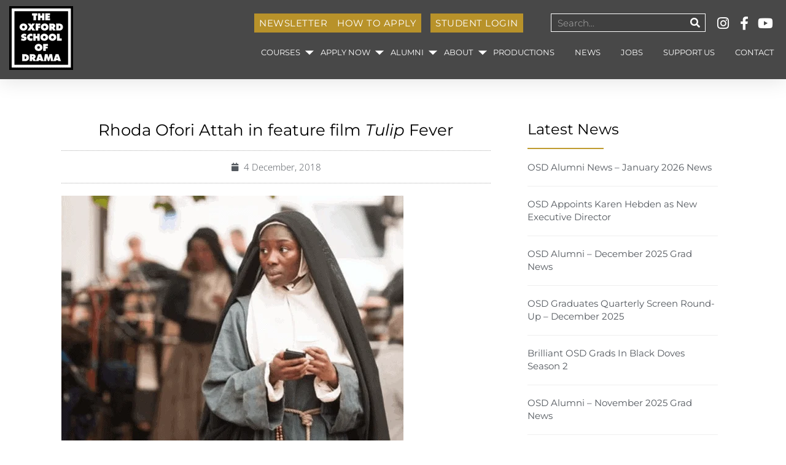

--- FILE ---
content_type: text/html; charset=UTF-8
request_url: https://oxforddrama.ac.uk/news/rhoda-ofori-attah-in-feature-film-tulip-fever/
body_size: 47462
content:
<!doctype html><html lang="en-GB" prefix="og: https://ogp.me/ns#"><head><script data-no-optimize="1">var litespeed_docref=sessionStorage.getItem("litespeed_docref");litespeed_docref&&(Object.defineProperty(document,"referrer",{get:function(){return litespeed_docref}}),sessionStorage.removeItem("litespeed_docref"));</script> <meta charset="UTF-8"><meta name="viewport" content="width=device-width, initial-scale=1"><link rel="profile" href="http://gmpg.org/xfn/11"><link rel="dns-prefetch" href="//cdn.hu-manity.co" />
 <script type="litespeed/javascript">var huOptions={"appID":"oxforddramaacuk-78b989f","currentLanguage":"en","blocking":!1,"globalCookie":!1,"isAdmin":!1,"privacyConsent":!0,"forms":[]}</script> <script type="litespeed/javascript" data-src="https://cdn.hu-manity.co/hu-banner.min.js"></script> <title>Rhoda Ofori Attah In Feature Film Tulip Fever | OSD</title><meta name="description" content="Rhoda will appear in the feature film Tulip Fever starring Alicia Vikander and Judi Dench. She plays one of the nuns in the charge of Abbess, Judi Dench, in the film set in the tulip mania of 17th century Amsterdam."/><meta name="robots" content="follow, index, max-snippet:-1, max-video-preview:-1, max-image-preview:large"/><link rel="canonical" href="https://oxforddrama.ac.uk/news/rhoda-ofori-attah-in-feature-film-tulip-fever/" /><meta property="og:locale" content="en_GB" /><meta property="og:type" content="article" /><meta property="og:title" content="Rhoda Ofori Attah In Feature Film Tulip Fever | OSD" /><meta property="og:description" content="Rhoda will appear in the feature film Tulip Fever starring Alicia Vikander and Judi Dench. She plays one of the nuns in the charge of Abbess, Judi Dench, in the film set in the tulip mania of 17th century Amsterdam." /><meta property="og:url" content="https://oxforddrama.ac.uk/news/rhoda-ofori-attah-in-feature-film-tulip-fever/" /><meta property="og:site_name" content="The Oxford School of Drama" /><meta property="article:publisher" content="https://www.facebook.com/TheOxfordSchoolOfDrama/" /><meta property="article:section" content="News" /><meta property="og:image" content="https://oxforddrama.ac.uk/wp-content/uploads/2018/12/rhoda.png" /><meta property="og:image:secure_url" content="https://oxforddrama.ac.uk/wp-content/uploads/2018/12/rhoda.png" /><meta property="og:image:width" content="557" /><meta property="og:image:height" content="399" /><meta property="og:image:alt" content="rhoda" /><meta property="og:image:type" content="image/png" /><meta property="article:published_time" content="2018-12-04T08:35:20+00:00" /><meta name="twitter:card" content="summary_large_image" /><meta name="twitter:title" content="Rhoda Ofori Attah In Feature Film Tulip Fever | OSD" /><meta name="twitter:description" content="Rhoda will appear in the feature film Tulip Fever starring Alicia Vikander and Judi Dench. She plays one of the nuns in the charge of Abbess, Judi Dench, in the film set in the tulip mania of 17th century Amsterdam." /><meta name="twitter:site" content="@Oxford_Drama" /><meta name="twitter:creator" content="@Oxford_Drama" /><meta name="twitter:image" content="https://oxforddrama.ac.uk/wp-content/uploads/2018/12/rhoda.png" /> <script type="application/ld+json" class="rank-math-schema">{"@context":"https://schema.org","@graph":[{"@type":"Place","@id":"https://oxforddrama.ac.uk/#place","address":{"@type":"PostalAddress","streetAddress":"The Oxford School of Drama Sansomes Farm Studios","addressLocality":"Woodstock","addressRegion":"Oxfordshire","postalCode":"OX20 1ER","addressCountry":"UK"}},{"@type":"Organization","@id":"https://oxforddrama.ac.uk/#organization","name":"The Oxford School of Drama","url":"https://oxforddrama.ac.uk","sameAs":["https://www.facebook.com/TheOxfordSchoolOfDrama/","https://twitter.com/Oxford_Drama"],"email":"info@oxforddrama.ac.uk","address":{"@type":"PostalAddress","streetAddress":"The Oxford School of Drama Sansomes Farm Studios","addressLocality":"Woodstock","addressRegion":"Oxfordshire","postalCode":"OX20 1ER","addressCountry":"UK"},"logo":{"@type":"ImageObject","@id":"https://oxforddrama.ac.uk/#logo","url":"https://oxforddrama.ac.uk/wp-content/uploads/2020/05/logo.png","contentUrl":"https://oxforddrama.ac.uk/wp-content/uploads/2020/05/logo.png","caption":"The Oxford School of Drama","inLanguage":"en-GB","width":"104","height":"104"},"contactPoint":[{"@type":"ContactPoint","telephone":"+44 1993 812883","contactType":"customer support"}],"location":{"@id":"https://oxforddrama.ac.uk/#place"}},{"@type":"WebSite","@id":"https://oxforddrama.ac.uk/#website","url":"https://oxforddrama.ac.uk","name":"The Oxford School of Drama","publisher":{"@id":"https://oxforddrama.ac.uk/#organization"},"inLanguage":"en-GB"},{"@type":"ImageObject","@id":"https://oxforddrama.ac.uk/wp-content/uploads/2018/12/rhoda.png","url":"https://oxforddrama.ac.uk/wp-content/uploads/2018/12/rhoda.png","width":"557","height":"399","caption":"rhoda","inLanguage":"en-GB"},{"@type":"WebPage","@id":"https://oxforddrama.ac.uk/news/rhoda-ofori-attah-in-feature-film-tulip-fever/#webpage","url":"https://oxforddrama.ac.uk/news/rhoda-ofori-attah-in-feature-film-tulip-fever/","name":"Rhoda Ofori Attah In Feature Film Tulip Fever | OSD","datePublished":"2018-12-04T08:35:20+00:00","dateModified":"2018-12-04T08:35:20+00:00","isPartOf":{"@id":"https://oxforddrama.ac.uk/#website"},"primaryImageOfPage":{"@id":"https://oxforddrama.ac.uk/wp-content/uploads/2018/12/rhoda.png"},"inLanguage":"en-GB"},{"@type":"Person","@id":"https://oxforddrama.ac.uk/news/rhoda-ofori-attah-in-feature-film-tulip-fever/#author","name":"Oxford School of Drama","description":"| The Oxford School of Drama | Discover One Year Acting Courses and more, with Drama School Grants, Acting Grants, and Drama School Awards available","image":{"@type":"ImageObject","@id":"https://oxforddrama.ac.uk/wp-content/litespeed/avatar/f0bc2040a6d7b93686e06eb12238257f.jpg?ver=1768903204","url":"https://oxforddrama.ac.uk/wp-content/litespeed/avatar/f0bc2040a6d7b93686e06eb12238257f.jpg?ver=1768903204","caption":"Oxford School of Drama","inLanguage":"en-GB"},"sameAs":["http://oxforddrama.ac.uk"],"worksFor":{"@id":"https://oxforddrama.ac.uk/#organization"}},{"@type":"BlogPosting","headline":"Rhoda Ofori Attah In Feature Film Tulip Fever | OSD","datePublished":"2018-12-04T08:35:20+00:00","dateModified":"2018-12-04T08:35:20+00:00","author":{"@id":"https://oxforddrama.ac.uk/news/rhoda-ofori-attah-in-feature-film-tulip-fever/#author","name":"Oxford School of Drama"},"publisher":{"@id":"https://oxforddrama.ac.uk/#organization"},"description":"Rhoda Ofori Attah in feature film <i>Tulip</i> Fever | Discover Actors Classes, Drama Schools Grant, Acting Grants, and Drama School Awards.","name":"Rhoda Ofori Attah In Feature Film Tulip Fever | OSD","@id":"https://oxforddrama.ac.uk/news/rhoda-ofori-attah-in-feature-film-tulip-fever/#richSnippet","isPartOf":{"@id":"https://oxforddrama.ac.uk/news/rhoda-ofori-attah-in-feature-film-tulip-fever/#webpage"},"image":{"@id":"https://oxforddrama.ac.uk/wp-content/uploads/2018/12/rhoda.png"},"inLanguage":"en-GB","mainEntityOfPage":{"@id":"https://oxforddrama.ac.uk/news/rhoda-ofori-attah-in-feature-film-tulip-fever/#webpage"}}]}</script> <link rel='dns-prefetch' href='//js.stripe.com' /><link rel='dns-prefetch' href='//fonts.googleapis.com' /><link rel="alternate" type="application/rss+xml" title="The Oxford School of Drama &raquo; Feed" href="https://oxforddrama.ac.uk/feed/" /><link rel="alternate" title="oEmbed (JSON)" type="application/json+oembed" href="https://oxforddrama.ac.uk/wp-json/oembed/1.0/embed?url=https%3A%2F%2Foxforddrama.ac.uk%2Fnews%2Frhoda-ofori-attah-in-feature-film-tulip-fever%2F" /><link rel="alternate" title="oEmbed (XML)" type="text/xml+oembed" href="https://oxforddrama.ac.uk/wp-json/oembed/1.0/embed?url=https%3A%2F%2Foxforddrama.ac.uk%2Fnews%2Frhoda-ofori-attah-in-feature-film-tulip-fever%2F&#038;format=xml" /><style id='wp-img-auto-sizes-contain-inline-css' type='text/css'>img:is([sizes=auto i],[sizes^="auto," i]){contain-intrinsic-size:3000px 1500px}
/*# sourceURL=wp-img-auto-sizes-contain-inline-css */</style><style id="litespeed-ccss">body:after{content:url(/wp-content/plugins/instagram-feed/img/sbi-sprite.png);display:none}ul{box-sizing:border-box}:root{--wp--preset--font-size--normal:16px;--wp--preset--font-size--huge:42px}body{--wp--preset--color--black:#000;--wp--preset--color--cyan-bluish-gray:#abb8c3;--wp--preset--color--white:#fff;--wp--preset--color--pale-pink:#f78da7;--wp--preset--color--vivid-red:#cf2e2e;--wp--preset--color--luminous-vivid-orange:#ff6900;--wp--preset--color--luminous-vivid-amber:#fcb900;--wp--preset--color--light-green-cyan:#7bdcb5;--wp--preset--color--vivid-green-cyan:#00d084;--wp--preset--color--pale-cyan-blue:#8ed1fc;--wp--preset--color--vivid-cyan-blue:#0693e3;--wp--preset--color--vivid-purple:#9b51e0;--wp--preset--gradient--vivid-cyan-blue-to-vivid-purple:linear-gradient(135deg,rgba(6,147,227,1) 0%,#9b51e0 100%);--wp--preset--gradient--light-green-cyan-to-vivid-green-cyan:linear-gradient(135deg,#7adcb4 0%,#00d082 100%);--wp--preset--gradient--luminous-vivid-amber-to-luminous-vivid-orange:linear-gradient(135deg,rgba(252,185,0,1) 0%,rgba(255,105,0,1) 100%);--wp--preset--gradient--luminous-vivid-orange-to-vivid-red:linear-gradient(135deg,rgba(255,105,0,1) 0%,#cf2e2e 100%);--wp--preset--gradient--very-light-gray-to-cyan-bluish-gray:linear-gradient(135deg,#eee 0%,#a9b8c3 100%);--wp--preset--gradient--cool-to-warm-spectrum:linear-gradient(135deg,#4aeadc 0%,#9778d1 20%,#cf2aba 40%,#ee2c82 60%,#fb6962 80%,#fef84c 100%);--wp--preset--gradient--blush-light-purple:linear-gradient(135deg,#ffceec 0%,#9896f0 100%);--wp--preset--gradient--blush-bordeaux:linear-gradient(135deg,#fecda5 0%,#fe2d2d 50%,#6b003e 100%);--wp--preset--gradient--luminous-dusk:linear-gradient(135deg,#ffcb70 0%,#c751c0 50%,#4158d0 100%);--wp--preset--gradient--pale-ocean:linear-gradient(135deg,#fff5cb 0%,#b6e3d4 50%,#33a7b5 100%);--wp--preset--gradient--electric-grass:linear-gradient(135deg,#caf880 0%,#71ce7e 100%);--wp--preset--gradient--midnight:linear-gradient(135deg,#020381 0%,#2874fc 100%);--wp--preset--font-size--small:13px;--wp--preset--font-size--medium:20px;--wp--preset--font-size--large:36px;--wp--preset--font-size--x-large:42px;--wp--preset--spacing--20:.44rem;--wp--preset--spacing--30:.67rem;--wp--preset--spacing--40:1rem;--wp--preset--spacing--50:1.5rem;--wp--preset--spacing--60:2.25rem;--wp--preset--spacing--70:3.38rem;--wp--preset--spacing--80:5.06rem;--wp--preset--shadow--natural:6px 6px 9px rgba(0,0,0,.2);--wp--preset--shadow--deep:12px 12px 50px rgba(0,0,0,.4);--wp--preset--shadow--sharp:6px 6px 0px rgba(0,0,0,.2);--wp--preset--shadow--outlined:6px 6px 0px -3px rgba(255,255,255,1),6px 6px rgba(0,0,0,1);--wp--preset--shadow--crisp:6px 6px 0px rgba(0,0,0,1)}body{display:block}html{line-height:1.15;-webkit-text-size-adjust:100%}*,:after,:before{-webkit-box-sizing:border-box;box-sizing:border-box}body{margin:0;font-family:-apple-system,BlinkMacSystemFont,Segoe UI,Roboto,Helvetica Neue,Arial,Noto Sans,sans-serif;font-size:1rem;font-weight:400;line-height:1.5;color:#333;background-color:#fff}h1,h2,h5{margin-top:.5rem;margin-bottom:1rem;font-family:inherit;font-weight:500;line-height:1.2;color:inherit}h1{font-size:2.5rem}h2{font-size:2rem}h5{font-size:1.25rem}p{margin-top:0;margin-bottom:.9rem}a{background-color:transparent;text-decoration:none;color:#c36}b{font-weight:bolder}img{border-style:none;height:auto;max-width:100%}label{display:inline-block;line-height:1;vertical-align:middle}button,input{font-family:inherit;font-size:1rem;line-height:1.5;margin:0}input[type=search],input[type=text]{width:100%;border:1px solid #666;border-radius:3px;padding:.5rem 1rem}button,input{overflow:visible}button{text-transform:none}[type=submit],button{width:auto;-webkit-appearance:button}[type=submit]::-moz-focus-inner,button::-moz-focus-inner{border-style:none;padding:0}[type=submit]:-moz-focusring,button:-moz-focusring{outline:1px dotted ButtonText}[type=submit],button{display:inline-block;font-weight:400;color:#c36;text-align:center;white-space:nowrap;background-color:transparent;border:1px solid #c36;padding:.5rem 1rem;font-size:1rem;border-radius:3px}[type=search]{-webkit-appearance:textfield;outline-offset:-2px}[type=search]::-webkit-search-decoration{-webkit-appearance:none}::-webkit-file-upload-button{-webkit-appearance:button;font:inherit}li,ul{margin-top:0;margin-bottom:0;border:0;outline:0;font-size:100%;vertical-align:baseline;background:0 0}.site-navigation{grid-area:a;display:-webkit-box;display:-ms-flexbox;display:flex;-webkit-box-align:center;-ms-flex-align:center;align-items:center;-webkit-box-pack:end;-ms-flex-pack:end;justify-content:flex-end;-webkit-box-flex:1;-ms-flex-positive:1;flex-grow:1}[class*=" eicon-"],[class^=eicon]{display:inline-block;font-family:eicons;font-size:inherit;font-weight:400;font-style:normal;font-variant:normal;line-height:1;text-rendering:auto;-webkit-font-smoothing:antialiased;-moz-osx-font-smoothing:grayscale}.eicon-menu-bar:before{content:"\e816"}.eicon-close:before{content:"\e87f"}.dialog-close-button{position:absolute;margin-top:15px;right:15px;color:var(--e-a-color-txt);font-size:15px;line-height:1}.elementor-screen-only{position:absolute;top:-10000em;width:1px;height:1px;margin:-1px;padding:0;overflow:hidden;clip:rect(0,0,0,0);border:0}.elementor *,.elementor :after,.elementor :before{box-sizing:border-box}.elementor a{box-shadow:none;text-decoration:none}.elementor img{height:auto;max-width:100%;border:none;border-radius:0;box-shadow:none}.elementor-widget-wrap .elementor-element.elementor-widget__width-auto{max-width:100%}@media (max-width:767px){.elementor-widget-wrap .elementor-element.elementor-widget-mobile__width-auto,.elementor-widget-wrap .elementor-element.elementor-widget-mobile__width-initial{max-width:100%}}.elementor-element{--flex-direction:initial;--flex-wrap:initial;--justify-content:initial;--align-items:initial;--align-content:initial;--gap:initial;--flex-basis:initial;--flex-grow:initial;--flex-shrink:initial;--order:initial;--align-self:initial;flex-basis:var(--flex-basis);flex-grow:var(--flex-grow);flex-shrink:var(--flex-shrink);order:var(--order);align-self:var(--align-self)}.elementor-align-center{text-align:center}.elementor-align-center .elementor-button{width:auto}.elementor-align-right{text-align:right}@media (max-width:767px){.elementor-mobile-align-left{text-align:left}.elementor-mobile-align-justify .elementor-button{width:100%}}:root{--page-title-display:block}.elementor-section{position:relative}.elementor-section .elementor-container{display:flex;margin-right:auto;margin-left:auto;position:relative}@media (max-width:1024px){.elementor-section .elementor-container{flex-wrap:wrap}}.elementor-section.elementor-section-boxed>.elementor-container{max-width:1140px}.elementor-widget-wrap{position:relative;width:100%;flex-wrap:wrap;align-content:flex-start}.elementor:not(.elementor-bc-flex-widget) .elementor-widget-wrap{display:flex}.elementor-widget-wrap>.elementor-element{width:100%}.elementor-widget{position:relative}.elementor-widget:not(:last-child){margin-bottom:20px}.elementor-widget:not(:last-child).elementor-widget__width-auto{margin-bottom:0}.elementor-column{position:relative;min-height:1px;display:flex}.elementor-column-gap-default>.elementor-column>.elementor-element-populated{padding:10px}@media (min-width:768px){.elementor-column.elementor-col-20{width:20%}.elementor-column.elementor-col-50{width:50%}.elementor-column.elementor-col-100{width:100%}}@media (max-width:767px){.elementor-column{width:100%}}ul.elementor-icon-list-items.elementor-inline-items{display:flex;flex-wrap:wrap}ul.elementor-icon-list-items.elementor-inline-items .elementor-inline-item{word-break:break-word}.elementor-grid{display:grid;grid-column-gap:var(--grid-column-gap);grid-row-gap:var(--grid-row-gap)}.elementor-grid .elementor-grid-item{min-width:0}.elementor-grid-1 .elementor-grid{grid-template-columns:repeat(1,1fr)}@media (max-width:1024px){.elementor-grid-tablet-2 .elementor-grid{grid-template-columns:repeat(2,1fr)}}@media (max-width:767px){.elementor-grid-mobile-1 .elementor-grid{grid-template-columns:repeat(1,1fr)}}.elementor-button{display:inline-block;line-height:1;background-color:#69727d;font-size:15px;padding:12px 24px;border-radius:3px;color:#fff;fill:#fff;text-align:center}.elementor-button:visited{color:#fff}.elementor-button-content-wrapper{display:flex;justify-content:center}.elementor-button-text{flex-grow:1;order:10;display:inline-block}.elementor-button span{text-decoration:inherit}.elementor-element{--swiper-theme-color:#000;--swiper-navigation-size:44px;--swiper-pagination-bullet-size:6px;--swiper-pagination-bullet-horizontal-gap:6px}.elementor .elementor-element ul.elementor-icon-list-items{padding:0}@media (max-width:767px){.elementor .elementor-hidden-mobile,.elementor .elementor-hidden-phone{display:none}}@media (min-width:768px) and (max-width:880px){.elementor .elementor-hidden-mobile_extra{display:none}}@media (min-width:881px) and (max-width:1024px){.elementor .elementor-hidden-tablet{display:none}}@media (min-width:1025px) and (max-width:1200px){.elementor .elementor-hidden-tablet_extra{display:none}}@media (min-width:1201px) and (max-width:1366px){.elementor .elementor-hidden-laptop{display:none}}@media (min-width:1367px) and (max-width:2399px){.elementor .elementor-hidden-desktop{display:none}}@media (min-width:2400px){.elementor .elementor-hidden-widescreen{display:none}}.elementor-kit-70{--e-global-color-primary:#bf9b30;--e-global-color-secondary:#54595f;--e-global-color-text:#333;--e-global-color-accent:#61ce70;--e-global-color-1d8b8eb:#4054b2;--e-global-color-3ea78ba:#23a455;--e-global-color-e49a63b:#000;--e-global-color-15c187cf:#fff;--e-global-color-57035142:#404040;--e-global-color-38345d10:#000;--e-global-color-4e336593:#000;--e-global-color-1ff96791:#000;--e-global-color-7a9428b:#bf9b30;--e-global-typography-primary-font-family:"Montserrat";--e-global-typography-primary-font-weight:400;--e-global-typography-secondary-font-family:"Montserrat";--e-global-typography-secondary-font-weight:400;--e-global-typography-text-font-family:"Open Sans";--e-global-typography-text-font-weight:400;--e-global-typography-accent-font-family:"Montserrat";--e-global-typography-accent-font-weight:400;font-family:"Open Sans",Sans-serif}.elementor-kit-70 h1{font-family:"Montserrat",Sans-serif}.elementor-section.elementor-section-boxed>.elementor-container{max-width:1140px}.elementor-widget:not(:last-child){margin-bottom:20px}.elementor-element{--widgets-spacing:20px}@media (max-width:1024px){.elementor-section.elementor-section-boxed>.elementor-container{max-width:1024px}}@media (max-width:767px){.elementor-section.elementor-section-boxed>.elementor-container{max-width:767px}}.elementor-location-header:before{content:"";display:table;clear:both}.fab,.fas{-moz-osx-font-smoothing:grayscale;-webkit-font-smoothing:antialiased;display:inline-block;font-style:normal;font-variant:normal;text-rendering:auto;line-height:1}.fa-facebook-f:before{content:"\f39e"}.fa-instagram:before{content:"\f16d"}.fa-search:before{content:"\f002"}.fa-twitter:before{content:"\f099"}.fa-youtube:before{content:"\f167"}.fab{font-family:"Font Awesome 5 Brands"}.fab{font-weight:400}.fas{font-family:"Font Awesome 5 Free"}.fas{font-weight:900}.elementor-widget-heading .elementor-heading-title{color:var(--e-global-color-primary);font-family:var(--e-global-typography-primary-font-family),Sans-serif;font-weight:var(--e-global-typography-primary-font-weight)}.elementor-widget-text-editor{color:var(--e-global-color-text);font-family:var(--e-global-typography-text-font-family),Sans-serif;font-weight:var(--e-global-typography-text-font-weight)}.elementor-widget-button .elementor-button{font-family:var(--e-global-typography-accent-font-family),Sans-serif;font-weight:var(--e-global-typography-accent-font-weight);background-color:var(--e-global-color-accent)}.elementor-widget-divider{--divider-color:var(--e-global-color-secondary)}.elementor-widget-icon-list .elementor-icon-list-item:not(:last-child):after{border-color:var(--e-global-color-text)}.elementor-widget-icon-list .elementor-icon-list-icon i{color:var(--e-global-color-primary)}.elementor-widget-icon-list .elementor-icon-list-item>a{font-family:var(--e-global-typography-text-font-family),Sans-serif;font-weight:var(--e-global-typography-text-font-weight)}.elementor-widget-icon-list .elementor-icon-list-text{color:var(--e-global-color-secondary)}.elementor-widget-theme-post-content{color:var(--e-global-color-text);font-family:var(--e-global-typography-text-font-family),Sans-serif;font-weight:var(--e-global-typography-text-font-weight)}.elementor-widget-posts .elementor-post__title,.elementor-widget-posts .elementor-post__title a{color:var(--e-global-color-secondary);font-family:var(--e-global-typography-primary-font-family),Sans-serif;font-weight:var(--e-global-typography-primary-font-weight)}.elementor-widget-nav-menu .elementor-nav-menu .elementor-item{font-family:var(--e-global-typography-primary-font-family),Sans-serif;font-weight:var(--e-global-typography-primary-font-weight)}.elementor-widget-nav-menu .elementor-nav-menu--main .elementor-item{color:var(--e-global-color-text);fill:var(--e-global-color-text)}.elementor-widget-nav-menu .elementor-nav-menu--main:not(.e--pointer-framed) .elementor-item:before,.elementor-widget-nav-menu .elementor-nav-menu--main:not(.e--pointer-framed) .elementor-item:after{background-color:var(--e-global-color-accent)}.elementor-widget-nav-menu{--e-nav-menu-divider-color:var(--e-global-color-text)}.elementor-widget-nav-menu .elementor-nav-menu--dropdown .elementor-item,.elementor-widget-nav-menu .elementor-nav-menu--dropdown .elementor-sub-item{font-family:var(--e-global-typography-accent-font-family),Sans-serif;font-weight:var(--e-global-typography-accent-font-weight)}.elementor-widget-search-form input[type=search].elementor-search-form__input{font-family:var(--e-global-typography-text-font-family),Sans-serif;font-weight:var(--e-global-typography-text-font-weight)}.elementor-widget-search-form .elementor-search-form__input,.elementor-widget-search-form .elementor-search-form__icon,.elementor-widget-search-form.elementor-search-form--skin-full_screen input[type=search].elementor-search-form__input{color:var(--e-global-color-text);fill:var(--e-global-color-text)}.elementor-widget-search-form .elementor-search-form__submit{font-family:var(--e-global-typography-text-font-family),Sans-serif;font-weight:var(--e-global-typography-text-font-weight);background-color:var(--e-global-color-secondary)}.elementor-68 .elementor-element.elementor-element-5123598b>.elementor-container{max-width:1600px}.elementor-68 .elementor-element.elementor-element-5123598b:not(.elementor-motion-effects-element-type-background){background-color:rgba(40,40,40,.85)}.elementor-68 .elementor-element.elementor-element-5123598b{box-shadow:0px 5px 30px 0px rgba(0,0,0,.1);margin-top:0;margin-bottom:0;padding:10px 0 0;z-index:10}.elementor-68 .elementor-element.elementor-element-6acd881>.elementor-element-populated{padding:0 0 0 15px}.elementor-68 .elementor-element.elementor-element-7f79e26f{text-align:left}.elementor-68 .elementor-element.elementor-element-7f79e26f img{max-width:104px}.elementor-68 .elementor-element.elementor-element-719e05f6>.elementor-element-populated{padding:0}.elementor-68 .elementor-element.elementor-element-4b549c63{margin-top:0;margin-bottom:0;padding:12px 0}.elementor-68 .elementor-element.elementor-element-3d035708.elementor-column.elementor-element[data-element_type="column"]>.elementor-widget-wrap.elementor-element-populated{align-content:center;align-items:center}.elementor-68 .elementor-element.elementor-element-3d035708.elementor-column>.elementor-widget-wrap{justify-content:flex-end}.elementor-68 .elementor-element.elementor-element-3d035708>.elementor-element-populated{padding:0}.elementor-68 .elementor-element.elementor-element-4ccabaf7 .elementor-search-form{text-align:right}.elementor-68 .elementor-element.elementor-element-4ccabaf7 .elementor-search-form__toggle{--e-search-form-toggle-size:30px;--e-search-form-toggle-color:#fff;--e-search-form-toggle-icon-size:calc(50em/100)}.elementor-68 .elementor-element.elementor-element-4ccabaf7.elementor-search-form--skin-full_screen .elementor-search-form__container{background-color:#404040}.elementor-68 .elementor-element.elementor-element-4ccabaf7 input[type=search].elementor-search-form__input{font-family:"Montserrat",Sans-serif;font-size:15px;font-weight:300}.elementor-68 .elementor-element.elementor-element-4ccabaf7 .elementor-search-form__input,.elementor-68 .elementor-element.elementor-element-4ccabaf7.elementor-search-form--skin-full_screen input[type=search].elementor-search-form__input{color:#fff;fill:#fff}.elementor-68 .elementor-element.elementor-element-4ccabaf7.elementor-search-form--skin-full_screen input[type=search].elementor-search-form__input{border-color:#fff;border-width:1px;border-radius:0}.elementor-68 .elementor-element.elementor-element-4ccabaf7>.elementor-widget-container{margin:0 15px}.elementor-68 .elementor-element.elementor-element-4ccabaf7{width:auto;max-width:auto}.elementor-68 .elementor-element.elementor-element-7e99f1b .elementor-icon-list-items.elementor-inline-items .elementor-icon-list-item{margin-right:calc(2px/2);margin-left:calc(2px/2)}.elementor-68 .elementor-element.elementor-element-7e99f1b .elementor-icon-list-items.elementor-inline-items{margin-right:calc(-2px/2);margin-left:calc(-2px/2)}body:not(.rtl) .elementor-68 .elementor-element.elementor-element-7e99f1b .elementor-icon-list-items.elementor-inline-items .elementor-icon-list-item:after{right:calc(-2px/2)}.elementor-68 .elementor-element.elementor-element-7e99f1b .elementor-icon-list-icon i{color:#fff}.elementor-68 .elementor-element.elementor-element-7e99f1b{--e-icon-list-icon-size:22px;--e-icon-list-icon-align:center;--e-icon-list-icon-margin:0 calc(var(--e-icon-list-icon-size,1em)*0.125);--icon-vertical-offset:0px;width:auto;max-width:auto}.elementor-68 .elementor-element.elementor-element-7e99f1b .elementor-icon-list-item>a{font-family:"Open Sans",Sans-serif;font-size:0px;font-weight:400}.elementor-68 .elementor-element.elementor-element-7e99f1b>.elementor-widget-container{margin:0 15px}.elementor-68 .elementor-element.elementor-element-e4a5b44 .elementor-button{text-transform:uppercase;letter-spacing:.5px;fill:#fff;color:#fff;background-color:#b8922a;border-radius:0;padding:8px}.elementor-68 .elementor-element.elementor-element-e4a5b44>.elementor-widget-container{margin:0 25px 0 15px}.elementor-68 .elementor-element.elementor-element-e4a5b44{width:auto;max-width:auto}.elementor-68 .elementor-element.elementor-element-1814c96 .elementor-button{text-transform:uppercase;letter-spacing:.5px;fill:#fff;color:#fff;background-color:#b8922a;border-radius:0;padding:8px}.elementor-68 .elementor-element.elementor-element-1814c96>.elementor-widget-container{margin:0 20px 0 0}.elementor-68 .elementor-element.elementor-element-1814c96{width:auto;max-width:auto}.elementor-68 .elementor-element.elementor-element-99c45aa .elementor-search-form__container{min-height:30px}.elementor-68 .elementor-element.elementor-element-99c45aa .elementor-search-form__submit{min-width:30px;--e-search-form-submit-text-color:#fff;background-color:rgba(2,1,1,0)}.elementor-68 .elementor-element.elementor-element-99c45aa .elementor-search-form__input{padding-left:calc(30px/3);padding-right:calc(30px/3)}.elementor-68 .elementor-element.elementor-element-99c45aa input[type=search].elementor-search-form__input{font-family:"Montserrat",Sans-serif;font-size:15px;font-weight:300}.elementor-68 .elementor-element.elementor-element-99c45aa .elementor-search-form__input{color:#fff;fill:#fff}.elementor-68 .elementor-element.elementor-element-99c45aa:not(.elementor-search-form--skin-full_screen) .elementor-search-form__container{background-color:#404040;border-color:#fff;border-width:1px;border-radius:0}.elementor-68 .elementor-element.elementor-element-99c45aa>.elementor-widget-container{margin:0 15px}.elementor-68 .elementor-element.elementor-element-99c45aa{width:auto;max-width:auto}.elementor-68 .elementor-element.elementor-element-5c69d847 .elementor-icon-list-items.elementor-inline-items .elementor-icon-list-item{margin-right:calc(2px/2);margin-left:calc(2px/2)}.elementor-68 .elementor-element.elementor-element-5c69d847 .elementor-icon-list-items.elementor-inline-items{margin-right:calc(-2px/2);margin-left:calc(-2px/2)}body:not(.rtl) .elementor-68 .elementor-element.elementor-element-5c69d847 .elementor-icon-list-items.elementor-inline-items .elementor-icon-list-item:after{right:calc(-2px/2)}.elementor-68 .elementor-element.elementor-element-5c69d847 .elementor-icon-list-icon i{color:#fff}.elementor-68 .elementor-element.elementor-element-5c69d847{--e-icon-list-icon-size:22px;--e-icon-list-icon-align:center;--e-icon-list-icon-margin:0 calc(var(--e-icon-list-icon-size,1em)*0.125);--icon-vertical-offset:0px;width:auto;max-width:auto}.elementor-68 .elementor-element.elementor-element-5c69d847 .elementor-icon-list-item>a{font-family:"Open Sans",Sans-serif;font-size:0px;font-weight:400}.elementor-68 .elementor-element.elementor-element-5c69d847>.elementor-widget-container{margin:0 15px}.elementor-68 .elementor-element.elementor-element-7ff4883 .elementor-menu-toggle{margin-left:auto;background-color:#bf9b30;border-width:0;border-radius:0}.elementor-68 .elementor-element.elementor-element-7ff4883 .elementor-nav-menu .elementor-item{font-family:"Montserrat",Sans-serif;font-size:15px;font-weight:400;text-transform:uppercase}.elementor-68 .elementor-element.elementor-element-7ff4883 .elementor-nav-menu--main .elementor-item{color:#fff;fill:#fff;padding-left:0;padding-right:0;padding-top:12px;padding-bottom:12px}.elementor-68 .elementor-element.elementor-element-7ff4883 .elementor-nav-menu--main:not(.e--pointer-framed) .elementor-item:before,.elementor-68 .elementor-element.elementor-element-7ff4883 .elementor-nav-menu--main:not(.e--pointer-framed) .elementor-item:after{background-color:#bf9b30}.elementor-68 .elementor-element.elementor-element-7ff4883 .e--pointer-underline .elementor-item:after{height:2px}.elementor-68 .elementor-element.elementor-element-7ff4883{--e-nav-menu-horizontal-menu-item-margin:calc(50px/2);--nav-menu-icon-size:25px}.elementor-68 .elementor-element.elementor-element-7ff4883 .elementor-nav-menu--dropdown a,.elementor-68 .elementor-element.elementor-element-7ff4883 .elementor-menu-toggle{color:#fff}.elementor-68 .elementor-element.elementor-element-7ff4883 .elementor-nav-menu--dropdown{background-color:#404040}.elementor-68 .elementor-element.elementor-element-7ff4883 .elementor-nav-menu--dropdown .elementor-item,.elementor-68 .elementor-element.elementor-element-7ff4883 .elementor-nav-menu--dropdown .elementor-sub-item{font-family:"Montserrat",Sans-serif;font-size:15px;font-weight:400;text-transform:uppercase}.elementor-68 .elementor-element.elementor-element-7ff4883 .elementor-nav-menu--main .elementor-nav-menu--dropdown,.elementor-68 .elementor-element.elementor-element-7ff4883 .elementor-nav-menu__container.elementor-nav-menu--dropdown{box-shadow:0px 15px 20px 0px rgba(0,0,0,.1)}.elementor-68 .elementor-element.elementor-element-7ff4883 .elementor-nav-menu--dropdown a{padding-left:10px;padding-right:10px;padding-top:10px;padding-bottom:10px}.elementor-68 .elementor-element.elementor-element-7ff4883 .elementor-nav-menu--main>.elementor-nav-menu>li>.elementor-nav-menu--dropdown,.elementor-68 .elementor-element.elementor-element-7ff4883 .elementor-nav-menu__container.elementor-nav-menu--dropdown{margin-top:15px!important}.elementor-68 .elementor-element.elementor-element-7ff4883 div.elementor-menu-toggle{color:#fff}.elementor-68 .elementor-element.elementor-element-73c23262{margin-top:0;margin-bottom:0;padding:0 15px 15px 0}.elementor-68 .elementor-element.elementor-element-38302fd8.elementor-column.elementor-element[data-element_type="column"]>.elementor-widget-wrap.elementor-element-populated{align-content:center;align-items:center}.elementor-68 .elementor-element.elementor-element-38302fd8>.elementor-element-populated{margin:0;--e-column-margin-right:0px;--e-column-margin-left:0px;padding:0}.elementor-68 .elementor-element.elementor-element-1c61b779 .elementor-menu-toggle{margin-left:auto;background-color:#bf9b30;border-width:0;border-radius:0}.elementor-68 .elementor-element.elementor-element-1c61b779 .elementor-nav-menu .elementor-item{font-family:"Montserrat",Sans-serif;font-size:15px;font-weight:400;text-transform:uppercase}.elementor-68 .elementor-element.elementor-element-1c61b779 .elementor-nav-menu--main .elementor-item{color:#fff;fill:#fff;padding-left:0;padding-right:0;padding-top:12px;padding-bottom:12px}.elementor-68 .elementor-element.elementor-element-1c61b779 .elementor-nav-menu--main:not(.e--pointer-framed) .elementor-item:before,.elementor-68 .elementor-element.elementor-element-1c61b779 .elementor-nav-menu--main:not(.e--pointer-framed) .elementor-item:after{background-color:#bf9b30}.elementor-68 .elementor-element.elementor-element-1c61b779 .e--pointer-underline .elementor-item:after{height:2px}.elementor-68 .elementor-element.elementor-element-1c61b779{--e-nav-menu-horizontal-menu-item-margin:calc(50px/2);--nav-menu-icon-size:25px}.elementor-68 .elementor-element.elementor-element-1c61b779 .elementor-nav-menu--dropdown a,.elementor-68 .elementor-element.elementor-element-1c61b779 .elementor-menu-toggle{color:#fff}.elementor-68 .elementor-element.elementor-element-1c61b779 .elementor-nav-menu--dropdown{background-color:#404040}.elementor-68 .elementor-element.elementor-element-1c61b779 .elementor-nav-menu--dropdown .elementor-item,.elementor-68 .elementor-element.elementor-element-1c61b779 .elementor-nav-menu--dropdown .elementor-sub-item{font-family:"Montserrat",Sans-serif;font-size:15px;font-weight:400;text-transform:uppercase}.elementor-68 .elementor-element.elementor-element-1c61b779 .elementor-nav-menu--main .elementor-nav-menu--dropdown,.elementor-68 .elementor-element.elementor-element-1c61b779 .elementor-nav-menu__container.elementor-nav-menu--dropdown{box-shadow:0px 15px 20px 0px rgba(0,0,0,.1)}.elementor-68 .elementor-element.elementor-element-1c61b779 .elementor-nav-menu--dropdown a{padding-left:10px;padding-right:10px;padding-top:10px;padding-bottom:10px}.elementor-68 .elementor-element.elementor-element-1c61b779 .elementor-nav-menu--main>.elementor-nav-menu>li>.elementor-nav-menu--dropdown,.elementor-68 .elementor-element.elementor-element-1c61b779 .elementor-nav-menu__container.elementor-nav-menu--dropdown{margin-top:15px!important}.elementor-68 .elementor-element.elementor-element-1c61b779 div.elementor-menu-toggle{color:#fff}.elementor-68 .elementor-element.elementor-element-9bbf1b2>.elementor-container{max-width:1600px}.elementor-68 .elementor-element.elementor-element-9bbf1b2:not(.elementor-motion-effects-element-type-background){background-color:rgba(40,40,40,.85)}.elementor-68 .elementor-element.elementor-element-9bbf1b2{box-shadow:0px 5px 30px 0px rgba(0,0,0,.1);margin-top:0;margin-bottom:0;padding:10px 0 0;z-index:10}.elementor-68 .elementor-element.elementor-element-95bb80b .elementor-search-form__container{min-height:30px}body:not(.rtl) .elementor-68 .elementor-element.elementor-element-95bb80b .elementor-search-form__icon{padding-left:calc(30px/3)}.elementor-68 .elementor-element.elementor-element-95bb80b .elementor-search-form__input{padding-left:calc(30px/3);padding-right:calc(30px/3)}.elementor-68 .elementor-element.elementor-element-95bb80b .elementor-search-form__icon{--e-search-form-icon-size-minimal:18px}.elementor-68 .elementor-element.elementor-element-95bb80b input[type=search].elementor-search-form__input{font-family:"Montserrat",Sans-serif;font-size:15px;font-weight:300}.elementor-68 .elementor-element.elementor-element-95bb80b .elementor-search-form__input,.elementor-68 .elementor-element.elementor-element-95bb80b .elementor-search-form__icon{color:#fff;fill:#fff}.elementor-68 .elementor-element.elementor-element-95bb80b:not(.elementor-search-form--skin-full_screen) .elementor-search-form__container{background-color:#404040;border-color:#fff;border-width:1px;border-radius:0}.elementor-68 .elementor-element.elementor-element-95bb80b>.elementor-widget-container{margin:0 15px}.elementor-68 .elementor-element.elementor-element-95bb80b{width:auto;max-width:auto}.elementor-68 .elementor-element.elementor-element-7019391 .elementor-menu-toggle{margin-left:auto;background-color:#bf9b30;border-width:0;border-radius:0}.elementor-68 .elementor-element.elementor-element-7019391 .elementor-nav-menu .elementor-item{font-family:"Montserrat",Sans-serif;font-size:15px;font-weight:400;text-transform:uppercase}.elementor-68 .elementor-element.elementor-element-7019391 .elementor-nav-menu--main .elementor-item{color:#fff;fill:#fff;padding-left:0;padding-right:0;padding-top:12px;padding-bottom:12px}.elementor-68 .elementor-element.elementor-element-7019391 .elementor-nav-menu--main:not(.e--pointer-framed) .elementor-item:before,.elementor-68 .elementor-element.elementor-element-7019391 .elementor-nav-menu--main:not(.e--pointer-framed) .elementor-item:after{background-color:#bf9b30}.elementor-68 .elementor-element.elementor-element-7019391 .e--pointer-underline .elementor-item:after{height:2px}.elementor-68 .elementor-element.elementor-element-7019391{--e-nav-menu-horizontal-menu-item-margin:calc(50px/2);--nav-menu-icon-size:25px}.elementor-68 .elementor-element.elementor-element-7019391 .elementor-nav-menu--dropdown a,.elementor-68 .elementor-element.elementor-element-7019391 .elementor-menu-toggle{color:#fff}.elementor-68 .elementor-element.elementor-element-7019391 .elementor-nav-menu--dropdown{background-color:#404040}.elementor-68 .elementor-element.elementor-element-7019391 .elementor-nav-menu--dropdown .elementor-item,.elementor-68 .elementor-element.elementor-element-7019391 .elementor-nav-menu--dropdown .elementor-sub-item{font-family:"Montserrat",Sans-serif;font-size:15px;font-weight:400;text-transform:uppercase}.elementor-68 .elementor-element.elementor-element-7019391 .elementor-nav-menu--main .elementor-nav-menu--dropdown,.elementor-68 .elementor-element.elementor-element-7019391 .elementor-nav-menu__container.elementor-nav-menu--dropdown{box-shadow:0px 15px 20px 0px rgba(0,0,0,.1)}.elementor-68 .elementor-element.elementor-element-7019391 .elementor-nav-menu--dropdown a{padding-left:10px;padding-right:10px;padding-top:10px;padding-bottom:10px}.elementor-68 .elementor-element.elementor-element-7019391 .elementor-nav-menu--main>.elementor-nav-menu>li>.elementor-nav-menu--dropdown,.elementor-68 .elementor-element.elementor-element-7019391 .elementor-nav-menu__container.elementor-nav-menu--dropdown{margin-top:15px!important}.elementor-68 .elementor-element.elementor-element-7019391 div.elementor-menu-toggle{color:#fff}@media (min-width:768px){.elementor-68 .elementor-element.elementor-element-6acd881{width:10.699%}.elementor-68 .elementor-element.elementor-element-719e05f6{width:89.314%}}@media (max-width:1024px) and (min-width:768px){.elementor-68 .elementor-element.elementor-element-719e05f6{width:89%}.elementor-68 .elementor-element.elementor-element-3d035708{width:100%}.elementor-68 .elementor-element.elementor-element-38302fd8{width:100%}}@media (max-width:1366px){.elementor-68 .elementor-element.elementor-element-7f79e26f>.elementor-widget-container{margin:0 0 15px}.elementor-68 .elementor-element.elementor-element-e4a5b44>.elementor-widget-container{margin:0}.elementor-68 .elementor-element.elementor-element-1814c96>.elementor-widget-container{margin:0 30px 0 15px}.elementor-68 .elementor-element.elementor-element-99c45aa>.elementor-widget-container{margin:-1px 0 0 15px}.elementor-68 .elementor-element.elementor-element-7ff4883 .elementor-nav-menu--main .elementor-item{padding-left:0;padding-right:0;padding-top:12px;padding-bottom:12px}.elementor-68 .elementor-element.elementor-element-7ff4883{--e-nav-menu-horizontal-menu-item-margin:calc(0px/2)}.elementor-68 .elementor-element.elementor-element-7ff4883>.elementor-widget-container{margin:10px 20px 0 0}.elementor-68 .elementor-element.elementor-element-1c61b779{--e-nav-menu-horizontal-menu-item-margin:calc(15px/2)}.elementor-68 .elementor-element.elementor-element-7019391{--e-nav-menu-horizontal-menu-item-margin:calc(0px/2)}.elementor-68 .elementor-element.elementor-element-7019391>.elementor-widget-container{margin:10px 20px 0 0}}@media (max-width:1200px){.elementor-68 .elementor-element.elementor-element-5123598b{padding:10px 0}.elementor-68 .elementor-element.elementor-element-7f79e26f>.elementor-widget-container{margin:0}.elementor-68 .elementor-element.elementor-element-4b549c63{padding:0 0 10px}.elementor-68 .elementor-element.elementor-element-e4a5b44>.elementor-widget-container{margin:0}.elementor-68 .elementor-element.elementor-element-1814c96>.elementor-widget-container{margin:0 30px 0 15px}.elementor-68 .elementor-element.elementor-element-99c45aa>.elementor-widget-container{margin:-1px 15px 0}.elementor-68 .elementor-element.elementor-element-5c69d847>.elementor-widget-container{margin:0}.elementor-68 .elementor-element.elementor-element-7ff4883{--e-nav-menu-horizontal-menu-item-margin:calc(40px/2);--nav-menu-icon-size:30px;width:auto;max-width:auto}.elementor-68 .elementor-element.elementor-element-7ff4883 .elementor-nav-menu--main>.elementor-nav-menu>li>.elementor-nav-menu--dropdown,.elementor-68 .elementor-element.elementor-element-7ff4883 .elementor-nav-menu__container.elementor-nav-menu--dropdown{margin-top:30px!important}.elementor-68 .elementor-element.elementor-element-7ff4883>.elementor-widget-container{margin:15px 15px 0 40px}.elementor-68 .elementor-element.elementor-element-7019391{--e-nav-menu-horizontal-menu-item-margin:calc(40px/2);--nav-menu-icon-size:30px;width:auto;max-width:auto}.elementor-68 .elementor-element.elementor-element-7019391 .elementor-nav-menu--main>.elementor-nav-menu>li>.elementor-nav-menu--dropdown,.elementor-68 .elementor-element.elementor-element-7019391 .elementor-nav-menu__container.elementor-nav-menu--dropdown{margin-top:30px!important}.elementor-68 .elementor-element.elementor-element-7019391>.elementor-widget-container{margin:15px 15px 0 40px}}@media (max-width:1024px){.elementor-68 .elementor-element.elementor-element-5123598b{padding:10px 0}.elementor-68 .elementor-element.elementor-element-7f79e26f img{max-width:80px}.elementor-68 .elementor-element.elementor-element-4b549c63{padding:0}.elementor-68 .elementor-element.elementor-element-3d035708>.elementor-element-populated{padding:0}.elementor-68 .elementor-element.elementor-element-7e99f1b .elementor-icon-list-items.elementor-inline-items .elementor-icon-list-item{margin-right:calc(0px/2);margin-left:calc(0px/2)}.elementor-68 .elementor-element.elementor-element-7e99f1b .elementor-icon-list-items.elementor-inline-items{margin-right:calc(0px/2);margin-left:calc(0px/2)}body:not(.rtl) .elementor-68 .elementor-element.elementor-element-7e99f1b .elementor-icon-list-items.elementor-inline-items .elementor-icon-list-item:after{right:calc(0px/2)}.elementor-68 .elementor-element.elementor-element-7e99f1b{--e-icon-list-icon-size:18px}.elementor-68 .elementor-element.elementor-element-7e99f1b>.elementor-widget-container{margin:0 15px 0 0}.elementor-68 .elementor-element.elementor-element-e4a5b44 .elementor-button{font-size:12px;padding:10px 8px}.elementor-68 .elementor-element.elementor-element-1814c96 .elementor-button{font-size:12px;padding:10px 8px 9px}.elementor-68 .elementor-element.elementor-element-1814c96>.elementor-widget-container{margin:0 40px 0 10px}.elementor-68 .elementor-element.elementor-element-5c69d847 .elementor-icon-list-items.elementor-inline-items .elementor-icon-list-item{margin-right:calc(0px/2);margin-left:calc(0px/2)}.elementor-68 .elementor-element.elementor-element-5c69d847 .elementor-icon-list-items.elementor-inline-items{margin-right:calc(0px/2);margin-left:calc(0px/2)}body:not(.rtl) .elementor-68 .elementor-element.elementor-element-5c69d847 .elementor-icon-list-items.elementor-inline-items .elementor-icon-list-item:after{right:calc(0px/2)}.elementor-68 .elementor-element.elementor-element-5c69d847{--e-icon-list-icon-size:18px}.elementor-68 .elementor-element.elementor-element-5c69d847>.elementor-widget-container{margin:0 15px 0 0}.elementor-68 .elementor-element.elementor-element-7ff4883 .elementor-nav-menu .elementor-item{font-size:11px}.elementor-68 .elementor-element.elementor-element-7ff4883 .elementor-nav-menu--main .elementor-item{padding-top:2px;padding-bottom:2px}.elementor-68 .elementor-element.elementor-element-7ff4883{--e-nav-menu-horizontal-menu-item-margin:calc(20px/2)}.elementor-68 .elementor-element.elementor-element-7ff4883 .elementor-nav-menu--dropdown .elementor-item,.elementor-68 .elementor-element.elementor-element-7ff4883 .elementor-nav-menu--dropdown .elementor-sub-item{font-size:11px}.elementor-68 .elementor-element.elementor-element-7ff4883 .elementor-nav-menu--dropdown a{padding-top:9px;padding-bottom:9px}.elementor-68 .elementor-element.elementor-element-7ff4883 .elementor-nav-menu--main>.elementor-nav-menu>li>.elementor-nav-menu--dropdown,.elementor-68 .elementor-element.elementor-element-7ff4883 .elementor-nav-menu__container.elementor-nav-menu--dropdown{margin-top:43px!important}.elementor-68 .elementor-element.elementor-element-7ff4883>.elementor-widget-container{margin:10px 15px 15px 0}.elementor-68 .elementor-element.elementor-element-73c23262{padding:20px 5px}.elementor-68 .elementor-element.elementor-element-38302fd8>.elementor-element-populated{padding:0}.elementor-68 .elementor-element.elementor-element-1c61b779 .elementor-nav-menu .elementor-item{font-size:11px}.elementor-68 .elementor-element.elementor-element-1c61b779 .elementor-nav-menu--main .elementor-item{padding-top:2px;padding-bottom:2px}.elementor-68 .elementor-element.elementor-element-1c61b779{--e-nav-menu-horizontal-menu-item-margin:calc(20px/2)}.elementor-68 .elementor-element.elementor-element-1c61b779 .elementor-nav-menu--dropdown .elementor-item,.elementor-68 .elementor-element.elementor-element-1c61b779 .elementor-nav-menu--dropdown .elementor-sub-item{font-size:11px}.elementor-68 .elementor-element.elementor-element-1c61b779 .elementor-nav-menu--dropdown a{padding-top:9px;padding-bottom:9px}.elementor-68 .elementor-element.elementor-element-1c61b779 .elementor-nav-menu--main>.elementor-nav-menu>li>.elementor-nav-menu--dropdown,.elementor-68 .elementor-element.elementor-element-1c61b779 .elementor-nav-menu__container.elementor-nav-menu--dropdown{margin-top:20px!important}.elementor-68 .elementor-element.elementor-element-7019391 .elementor-nav-menu .elementor-item{font-size:11px}.elementor-68 .elementor-element.elementor-element-7019391 .elementor-nav-menu--main .elementor-item{padding-top:2px;padding-bottom:2px}.elementor-68 .elementor-element.elementor-element-7019391{--e-nav-menu-horizontal-menu-item-margin:calc(20px/2)}.elementor-68 .elementor-element.elementor-element-7019391 .elementor-nav-menu--dropdown .elementor-item,.elementor-68 .elementor-element.elementor-element-7019391 .elementor-nav-menu--dropdown .elementor-sub-item{font-size:11px}.elementor-68 .elementor-element.elementor-element-7019391 .elementor-nav-menu--dropdown a{padding-top:9px;padding-bottom:9px}.elementor-68 .elementor-element.elementor-element-7019391 .elementor-nav-menu--main>.elementor-nav-menu>li>.elementor-nav-menu--dropdown,.elementor-68 .elementor-element.elementor-element-7019391 .elementor-nav-menu__container.elementor-nav-menu--dropdown{margin-top:20px!important}.elementor-68 .elementor-element.elementor-element-7019391>.elementor-widget-container{margin:10px 15px 15px 0}}@media (max-width:880px){.elementor-68 .elementor-element.elementor-element-6acd881>.elementor-element-populated{padding:0 0 10px 15px}.elementor-68 .elementor-element.elementor-element-3d035708.elementor-column.elementor-element[data-element_type="column"]>.elementor-widget-wrap.elementor-element-populated{align-content:center;align-items:center}.elementor-68 .elementor-element.elementor-element-3d035708.elementor-column>.elementor-widget-wrap{justify-content:center}.elementor-68 .elementor-element.elementor-element-4ccabaf7>.elementor-widget-container{margin:0 15px 0 0}.elementor-68 .elementor-element.elementor-element-1814c96>.elementor-widget-container{margin:0 0 0 15px}.elementor-68 .elementor-element.elementor-element-7ff4883 .elementor-nav-menu--main>.elementor-nav-menu>li>.elementor-nav-menu--dropdown,.elementor-68 .elementor-element.elementor-element-7ff4883 .elementor-nav-menu__container.elementor-nav-menu--dropdown{margin-top:12px!important}.elementor-68 .elementor-element.elementor-element-7ff4883>.elementor-widget-container{margin:-29px 30px 15px 0}.elementor-68 .elementor-element.elementor-element-7ff4883{width:100%;max-width:100%}.elementor-68 .elementor-element.elementor-element-95bb80b>.elementor-widget-container{margin:0 15px 0 0}.elementor-68 .elementor-element.elementor-element-7019391>.elementor-widget-container{margin:10px 23px 15px 0}.elementor-68 .elementor-element.elementor-element-7019391{width:100%;max-width:100%}}@media (max-width:767px){.elementor-68 .elementor-element.elementor-element-6acd881{width:34%}.elementor-68 .elementor-element.elementor-element-6acd881>.elementor-element-populated{padding:0 0 0 5px}.elementor-68 .elementor-element.elementor-element-7f79e26f img{max-width:100%}.elementor-68 .elementor-element.elementor-element-7f79e26f>.elementor-widget-container{margin:0 0 10px}.elementor-68 .elementor-element.elementor-element-719e05f6{width:65%}.elementor-68 .elementor-element.elementor-element-719e05f6>.elementor-element-populated{padding:0}.elementor-68 .elementor-element.elementor-element-4b549c63{padding:0}.elementor-68 .elementor-element.elementor-element-3d035708{width:100%}.elementor-68 .elementor-element.elementor-element-3d035708.elementor-column.elementor-element[data-element_type="column"]>.elementor-widget-wrap.elementor-element-populated{align-content:center;align-items:center}.elementor-68 .elementor-element.elementor-element-3d035708>.elementor-element-populated{padding:20px 0 0}.elementor-68 .elementor-element.elementor-element-4ccabaf7>.elementor-widget-container{margin:10px 15px}.elementor-68 .elementor-element.elementor-element-e4a5b44 .elementor-button{font-size:10px}.elementor-68 .elementor-element.elementor-element-e4a5b44>.elementor-widget-container{margin:0 10px 10px}.elementor-68 .elementor-element.elementor-element-e4a5b44{width:100%;max-width:100%}.elementor-68 .elementor-element.elementor-element-1814c96 .elementor-button{font-size:10px}.elementor-68 .elementor-element.elementor-element-1814c96>.elementor-widget-container{margin:0 10px 10px}.elementor-68 .elementor-element.elementor-element-1814c96{width:100%;max-width:100%}.elementor-68 .elementor-element.elementor-element-99c45aa>.elementor-widget-container{margin:10px 15px}.elementor-68 .elementor-element.elementor-element-7ff4883 .elementor-nav-menu--dropdown .elementor-item,.elementor-68 .elementor-element.elementor-element-7ff4883 .elementor-nav-menu--dropdown .elementor-sub-item{font-size:16px}.elementor-68 .elementor-element.elementor-element-7ff4883 .elementor-nav-menu--dropdown a{padding-top:15px;padding-bottom:15px}.elementor-68 .elementor-element.elementor-element-7ff4883 .elementor-nav-menu--main>.elementor-nav-menu>li>.elementor-nav-menu--dropdown,.elementor-68 .elementor-element.elementor-element-7ff4883 .elementor-nav-menu__container.elementor-nav-menu--dropdown{margin-top:21px!important}.elementor-68 .elementor-element.elementor-element-7ff4883>.elementor-widget-container{margin:10px 10px 0 0}.elementor-68 .elementor-element.elementor-element-7ff4883{width:100%;max-width:100%}.elementor-68 .elementor-element.elementor-element-73c23262{padding:5px 15px}.elementor-68 .elementor-element.elementor-element-38302fd8{width:100%}.elementor-68 .elementor-element.elementor-element-1c61b779 .elementor-nav-menu--dropdown .elementor-item,.elementor-68 .elementor-element.elementor-element-1c61b779 .elementor-nav-menu--dropdown .elementor-sub-item{font-size:16px}.elementor-68 .elementor-element.elementor-element-1c61b779 .elementor-nav-menu--dropdown a{padding-top:24px;padding-bottom:24px}.elementor-68 .elementor-element.elementor-element-1c61b779 .elementor-nav-menu--main>.elementor-nav-menu>li>.elementor-nav-menu--dropdown,.elementor-68 .elementor-element.elementor-element-1c61b779 .elementor-nav-menu__container.elementor-nav-menu--dropdown{margin-top:20px!important}.elementor-68 .elementor-element.elementor-element-9bbf1b2{padding:0}.elementor-68 .elementor-element.elementor-element-ff7de83.elementor-column>.elementor-widget-wrap{justify-content:flex-end}.elementor-68 .elementor-element.elementor-element-ff7de83>.elementor-element-populated{padding:0}.elementor-68 .elementor-element.elementor-element-95bb80b>.elementor-widget-container{margin:8px 15px 10px 0}.elementor-68 .elementor-element.elementor-element-95bb80b{width:var(--container-widget-width,276px);max-width:276px;--container-widget-width:276px;--container-widget-flex-grow:0}.elementor-68 .elementor-element.elementor-element-7019391 .elementor-nav-menu--dropdown .elementor-item,.elementor-68 .elementor-element.elementor-element-7019391 .elementor-nav-menu--dropdown .elementor-sub-item{font-size:16px}.elementor-68 .elementor-element.elementor-element-7019391 .elementor-nav-menu--dropdown a{padding-top:15px;padding-bottom:15px}.elementor-68 .elementor-element.elementor-element-7019391 .elementor-nav-menu--main>.elementor-nav-menu>li>.elementor-nav-menu--dropdown,.elementor-68 .elementor-element.elementor-element-7019391 .elementor-nav-menu__container.elementor-nav-menu--dropdown{margin-top:16px!important}.elementor-68 .elementor-element.elementor-element-7019391>.elementor-widget-container{margin:0 15px 15px 0}.elementor-68 .elementor-element.elementor-element-7019391{width:auto;max-width:auto}}@media only screen and (min-width:1300px) and (max-width:1400px){li.menu-item.menu-item-type-post_type.menu-item-object-page{margin-right:0!important}li.menu-item.menu-item-type-post_type.menu-item-object-page a{margin-right:0!important}}.elementor-13690 .elementor-element.elementor-element-f65d5a7>.elementor-element-populated{padding:20px}.elementor-13690 .elementor-element.elementor-element-26bd589{text-align:left}.elementor-13690 .elementor-element.elementor-element-26bd589 .elementor-heading-title{color:var(--e-global-color-primary);font-family:"Montserrat",Sans-serif;font-size:20px;font-weight:400}.elementor-13690 .elementor-element.elementor-element-7316010 .elementor-posts-container .elementor-post__thumbnail{padding-bottom:calc(1.01*100%)}.elementor-13690 .elementor-element.elementor-element-7316010:after{content:"1.01"}.elementor-13690 .elementor-element.elementor-element-7316010 .elementor-post__thumbnail__link{width:55%}.elementor-13690 .elementor-element.elementor-element-7316010{--grid-column-gap:30px;--grid-row-gap:10px}.elementor-13690 .elementor-element.elementor-element-7316010 .elementor-post__text{padding:10px 10px 0}.elementor-13690 .elementor-element.elementor-element-7316010 .elementor-post{background-color:var(--e-global-color-text)}.elementor-13690 .elementor-element.elementor-element-7316010.elementor-posts--thumbnail-left .elementor-post__thumbnail__link{margin-right:5px}.elementor-13690 .elementor-element.elementor-element-7316010 .elementor-post__title,.elementor-13690 .elementor-element.elementor-element-7316010 .elementor-post__title a{color:var(--e-global-color-15c187cf);font-family:"Montserrat",Sans-serif;font-size:11px;font-weight:400;line-height:20px}.elementor-13690 .elementor-element.elementor-element-a1e0cd2 .elementor-posts-container .elementor-post__thumbnail{padding-bottom:calc(1.01*100%)}.elementor-13690 .elementor-element.elementor-element-a1e0cd2:after{content:"1.01"}.elementor-13690 .elementor-element.elementor-element-a1e0cd2 .elementor-post__thumbnail__link{width:55%}.elementor-13690 .elementor-element.elementor-element-a1e0cd2{--grid-column-gap:30px;--grid-row-gap:10px}.elementor-13690 .elementor-element.elementor-element-a1e0cd2 .elementor-post__text{padding:10px 10px 0}.elementor-13690 .elementor-element.elementor-element-a1e0cd2 .elementor-post{background-color:var(--e-global-color-text)}.elementor-13690 .elementor-element.elementor-element-a1e0cd2.elementor-posts--thumbnail-top .elementor-post__thumbnail__link{margin-bottom:5px}.elementor-13690 .elementor-element.elementor-element-a1e0cd2 .elementor-post__title,.elementor-13690 .elementor-element.elementor-element-a1e0cd2 .elementor-post__title a{color:var(--e-global-color-15c187cf);font-family:"Montserrat",Sans-serif;font-size:14px;font-weight:400;line-height:20px}@media (max-width:1366px){.elementor-13690 .elementor-element.elementor-element-7316010 .elementor-posts-container .elementor-post__thumbnail{padding-bottom:calc(.47*100%)}.elementor-13690 .elementor-element.elementor-element-7316010:after{content:"0.47"}.elementor-13690 .elementor-element.elementor-element-a1e0cd2 .elementor-posts-container .elementor-post__thumbnail{padding-bottom:calc(.5*100%)}.elementor-13690 .elementor-element.elementor-element-a1e0cd2:after{content:"0.5"}.elementor-13690 .elementor-element.elementor-element-a1e0cd2 .elementor-post__thumbnail__link{width:100%}}@media (max-width:1200px){.elementor-13690 .elementor-element.elementor-element-7316010 .elementor-posts-container .elementor-post__thumbnail{padding-bottom:calc(.7*100%)}.elementor-13690 .elementor-element.elementor-element-7316010:after{content:"0.7"}.elementor-13690 .elementor-element.elementor-element-a1e0cd2 .elementor-posts-container .elementor-post__thumbnail{padding-bottom:calc(.7*100%)}.elementor-13690 .elementor-element.elementor-element-a1e0cd2:after{content:"0.7"}.elementor-13690 .elementor-element.elementor-element-a1e0cd2 .elementor-post__thumbnail__link{width:100%}}@media (max-width:1024px){.elementor-13690 .elementor-element.elementor-element-a1e0cd2 .elementor-posts-container .elementor-post__thumbnail{padding-bottom:calc(1*100%)}.elementor-13690 .elementor-element.elementor-element-a1e0cd2:after{content:"1"}}@media (max-width:767px){.elementor-13690 .elementor-element.elementor-element-7316010 .elementor-posts-container .elementor-post__thumbnail{padding-bottom:calc(.5*100%)}.elementor-13690 .elementor-element.elementor-element-7316010:after{content:"0.5"}.elementor-13690 .elementor-element.elementor-element-7316010 .elementor-post__thumbnail__link{width:100%}.elementor-13690 .elementor-element.elementor-element-a1e0cd2 .elementor-posts-container .elementor-post__thumbnail{padding-bottom:calc(1*100%)}.elementor-13690 .elementor-element.elementor-element-a1e0cd2:after{content:"1"}.elementor-13690 .elementor-element.elementor-element-a1e0cd2 .elementor-post__thumbnail__link{width:100%}.elementor-13690 .elementor-element.elementor-element-a1e0cd2 .elementor-post__text{padding:20px}}@media (min-width:768px){.elementor-13690 .elementor-element.elementor-element-f65d5a7{width:19.059%}}@media (max-width:1366px) and (min-width:768px){.elementor-13690 .elementor-element.elementor-element-f65d5a7{width:20%}}@media (max-width:1024px) and (min-width:768px){.elementor-13690 .elementor-element.elementor-element-f65d5a7{width:50%}}.elementor-6006 .elementor-element.elementor-element-2332679{margin-top:50px;margin-bottom:0}.elementor-6006 .elementor-element.elementor-element-6d09a2f{margin-top:0;margin-bottom:50px}.elementor-6006 .elementor-element.elementor-element-6f1d07f.elementor-column.elementor-element[data-element_type="column"]>.elementor-widget-wrap.elementor-element-populated{align-content:flex-start;align-items:flex-start}.elementor-6006 .elementor-element.elementor-element-30b232d img{width:100%}.elementor-6006 .elementor-element.elementor-element-1265bfe.elementor-column.elementor-element[data-element_type="column"]>.elementor-widget-wrap.elementor-element-populated{align-content:flex-start;align-items:flex-start}.elementor-6006 .elementor-element.elementor-element-1265bfe>.elementor-widget-wrap>.elementor-widget:not(.elementor-widget__width-auto):not(.elementor-widget__width-initial):not(:last-child):not(.elementor-absolute){margin-bottom:6px}.elementor-6006 .elementor-element.elementor-element-668b9c9{text-align:left}.elementor-6006 .elementor-element.elementor-element-668b9c9 .elementor-heading-title{color:#000}.elementor-6006 .elementor-element.elementor-element-99090e5{--divider-border-style:solid;--divider-color:#bf9b30;--divider-border-width:2px}.elementor-6006 .elementor-element.elementor-element-99090e5 .elementor-divider-separator{width:18%;margin:0 auto;margin-left:0}.elementor-6006 .elementor-element.elementor-element-99090e5 .elementor-divider{text-align:left;padding-top:8px;padding-bottom:8px}.elementor-6006 .elementor-element.elementor-element-bc8391b{font-family:"Open Sans",Sans-serif;font-weight:400}@media (max-width:1024px){.elementor-6006 .elementor-element.elementor-element-30b232d img{width:320px}}@media (min-width:768px){.elementor-6006 .elementor-element.elementor-element-6f1d07f{width:25.702%}.elementor-6006 .elementor-element.elementor-element-1265bfe{width:74.298%}}@media (max-width:1024px) and (min-width:768px){.elementor-6006 .elementor-element.elementor-element-6f1d07f{width:35%}.elementor-6006 .elementor-element.elementor-element-1265bfe{width:64%}}@media (max-width:767px){.elementor-6006 .elementor-element.elementor-element-2fe5d85{text-align:center}.elementor-6006 .elementor-element.elementor-element-30b232d img{width:100%}.elementor-6006 .elementor-element.elementor-element-1265bfe>.elementor-element-populated{margin:10px 0 0;--e-column-margin-right:0px;--e-column-margin-left:0px}.elementor-6006 .elementor-element.elementor-element-668b9c9 .elementor-heading-title{font-size:28px}}#cookie-notice *{-webkit-box-sizing:border-box;-moz-box-sizing:border-box;box-sizing:border-box}#cookie-notice .cookie-notice-container{display:block}#cookie-notice.cookie-notice-hidden .cookie-notice-container{display:none}.cookie-notice-container{padding:15px 30px;text-align:center;width:100%;z-index:2}.cn-close-icon{position:absolute;right:15px;top:50%;margin-top:-10px;width:15px;height:15px;opacity:.5;padding:10px;outline:none}.cn-close-icon:before,.cn-close-icon:after{position:absolute;content:' ';height:15px;width:2px;top:3px;background-color:rgba(128,128,128,1)}.cn-close-icon:before{transform:rotate(45deg)}.cn-close-icon:after{transform:rotate(-45deg)}#cookie-notice .cn-button{margin:0 0 0 10px;display:inline-block}#cookie-notice .cn-button:not(.cn-button-custom){font-family:-apple-system,BlinkMacSystemFont,Arial,Roboto,"Helvetica Neue",sans-serif;font-weight:400;font-size:13px;letter-spacing:.25px;line-height:20px;margin:0 0 0 10px;text-align:center;text-transform:none;display:inline-block;touch-action:manipulation;white-space:nowrap;outline:none;box-shadow:none;text-shadow:none;border:none;-webkit-border-radius:3px;-moz-border-radius:3px;border-radius:3px;text-decoration:none;padding:8.5px 10px;line-height:1;color:inherit}.cn-text-container{margin:0 0 6px}.cn-text-container,.cn-buttons-container{display:inline-block}@media all and (max-width:900px){.cookie-notice-container #cn-notice-text{display:block}.cookie-notice-container #cn-notice-buttons{display:block}#cookie-notice .cn-button{margin:0 5px 5px}}@media all and (max-width:480px){.cookie-notice-container{padding:15px 25px}}.fab,.fas{-moz-osx-font-smoothing:grayscale;-webkit-font-smoothing:antialiased;display:inline-block;font-style:normal;font-variant:normal;text-rendering:auto;line-height:1}.fa-facebook-f:before{content:"\f39e"}.fa-instagram:before{content:"\f16d"}.fa-search:before{content:"\f002"}.fa-twitter:before{content:"\f099"}.fa-youtube:before{content:"\f167"}.fab{font-family:"Font Awesome 5 Brands";font-weight:400}.fas{font-family:"Font Awesome 5 Free";font-weight:900}a{color:#bf9b30}ul{margin-bottom:20px}.elementor-location-footer a{color:#bf9b30}@media only screen and (min-width:1025px) and (max-width:1400px){.navfont .elementor-item{font-size:13px!important;line-height:20px!important}.navfont .elementor-nav-menu>li:not(:last-child){margin-right:33px!important}}@media only screen and (min-width:768px) and (max-width:810px){.navfont .elementor-item{font-size:10px!important;line-height:20px!important}.navfont .elementor-nav-menu>li:not(:last-child){margin-right:20px!important}}[type=submit]{letter-spacing:.5px;color:#fff;background-color:#bf9b30;border-radius:0;padding:8px;text-transform:uppercase;border:none;border-radius:0;font-family:"montserrat"}input[type=text],input[type=search]{border:1px solid #666;border-radius:0}.elementor-widget-image{text-align:center}.elementor-widget-image a{display:inline-block}.elementor-widget-image img{vertical-align:middle;display:inline-block}.elementor-search-form{display:block}.elementor-search-form button,.elementor-search-form input[type=search]{margin:0;border:0;padding:0;display:inline-block;vertical-align:middle;white-space:normal;background:0 0;line-height:1;min-width:0;font-size:15px;-webkit-appearance:none;-moz-appearance:none}.elementor-search-form button{background-color:#69727d;font-size:var(--e-search-form-submit-icon-size,16px);color:#fff;border-radius:0}.elementor-search-form__container{display:flex;overflow:hidden;border:0 solid transparent;min-height:50px}.elementor-search-form__container:not(.elementor-search-form--full-screen){background:#f1f2f3}.elementor-search-form__input{flex-basis:100%;color:#3f444b}.elementor-search-form__input::-moz-placeholder{color:inherit;font-family:inherit;opacity:.6}.elementor-search-form__submit{font-size:var(--e-search-form-submit-icon-size,16px)}.elementor-search-form .elementor-search-form__submit{color:var(--e-search-form-submit-text-color,#fff);border:none;border-radius:0}.elementor-search-form--skin-minimal .elementor-search-form__icon{opacity:.6;display:flex;align-items:center;justify-content:flex-end;color:#3f444b;fill:#3f444b;font-size:var(--e-search-form-icon-size-minimal,15px)}.elementor-search-form--skin-full_screen .elementor-search-form input[type=search].elementor-search-form__input{font-size:50px;text-align:center;border:solid #fff;border-width:0 0 1px;line-height:1.5;color:#fff}.elementor-search-form--skin-full_screen .elementor-search-form__toggle{display:inline-block;vertical-align:middle;color:var(--e-search-form-toggle-color,#33373d);font-size:var(--e-search-form-toggle-size,33px)}.elementor-search-form--skin-full_screen .elementor-search-form__toggle i{position:relative;display:block;width:var(--e-search-form-toggle-size,33px);height:var(--e-search-form-toggle-size,33px);background-color:var(--e-search-form-toggle-background-color,rgba(0,0,0,.05));border:var(--e-search-form-toggle-border-width,0) solid var(--e-search-form-toggle-color,#33373d);border-radius:var(--e-search-form-toggle-border-radius,3px)}.elementor-search-form--skin-full_screen .elementor-search-form__toggle i:before{position:absolute;left:50%;top:50%;transform:translate(-50%,-50%)}.elementor-search-form--skin-full_screen .elementor-search-form__toggle i:before{font-size:var(--e-search-form-toggle-icon-size,.55em)}.elementor-search-form--skin-full_screen .elementor-search-form__container{align-items:center;position:fixed;z-index:9998;top:0;left:0;right:0;bottom:0;height:100vh;padding:0 15%;background-color:rgba(0,0,0,.8)}.elementor-search-form--skin-full_screen .elementor-search-form__container:not(.elementor-search-form--full-screen){overflow:hidden;opacity:0;transform:scale(0)}.elementor-search-form--skin-full_screen .elementor-search-form__container:not(.elementor-search-form--full-screen) .dialog-lightbox-close-button{display:none}.elementor-icon-list-items .elementor-icon-list-item .elementor-icon-list-text{display:inline-block}.elementor-widget.elementor-icon-list--layout-inline .elementor-widget-container{overflow:hidden}.elementor-widget .elementor-icon-list-items.elementor-inline-items{margin-right:-8px;margin-left:-8px}.elementor-widget .elementor-icon-list-items.elementor-inline-items .elementor-icon-list-item{margin-right:8px;margin-left:8px}.elementor-widget .elementor-icon-list-items.elementor-inline-items .elementor-icon-list-item:after{width:auto;left:auto;right:auto;position:relative;height:100%;border-top:0;border-bottom:0;border-right:0;border-left-width:1px;border-style:solid;right:-8px}.elementor-widget .elementor-icon-list-items{list-style-type:none;margin:0;padding:0}.elementor-widget .elementor-icon-list-item{margin:0;padding:0;position:relative}.elementor-widget .elementor-icon-list-item:after{position:absolute;bottom:0;width:100%}.elementor-widget .elementor-icon-list-item,.elementor-widget .elementor-icon-list-item a{display:flex;font-size:inherit;align-items:var(--icon-vertical-align,center)}.elementor-widget .elementor-icon-list-icon+.elementor-icon-list-text{align-self:center;padding-left:5px}.elementor-widget .elementor-icon-list-icon{display:flex;position:relative;top:var(--icon-vertical-offset,initial)}.elementor-widget .elementor-icon-list-icon i{width:1.25em;font-size:var(--e-icon-list-icon-size)}.elementor-widget.elementor-widget-icon-list .elementor-icon-list-icon{text-align:var(--e-icon-list-icon-align)}.elementor-widget.elementor-list-item-link-full_width a{width:100%}.elementor-widget.elementor-align-right .elementor-icon-list-item,.elementor-widget.elementor-align-right .elementor-icon-list-item a{justify-content:flex-end;text-align:right}.elementor-widget.elementor-align-right .elementor-icon-list-items{justify-content:flex-end}.elementor-widget:not(.elementor-align-left) .elementor-icon-list-item:after{right:0}@media (min-width:2400px){.elementor-widget:not(.elementor-widescreen-align-right) .elementor-icon-list-item:after{left:0}.elementor-widget:not(.elementor-widescreen-align-left) .elementor-icon-list-item:after{right:0}}@media (max-width:1366px){.elementor-widget:not(.elementor-laptop-align-right) .elementor-icon-list-item:after{left:0}.elementor-widget:not(.elementor-laptop-align-left) .elementor-icon-list-item:after{right:0}}@media (max-width:1200px){.elementor-widget:not(.elementor-tablet_extra-align-right) .elementor-icon-list-item:after{left:0}.elementor-widget:not(.elementor-tablet_extra-align-left) .elementor-icon-list-item:after{right:0}}@media (max-width:1024px){.elementor-widget:not(.elementor-tablet-align-right) .elementor-icon-list-item:after{left:0}.elementor-widget:not(.elementor-tablet-align-left) .elementor-icon-list-item:after{right:0}}@media (max-width:880px){.elementor-widget:not(.elementor-mobile_extra-align-right) .elementor-icon-list-item:after{left:0}.elementor-widget:not(.elementor-mobile_extra-align-left) .elementor-icon-list-item:after{right:0}}@media (max-width:767px){.elementor-widget.elementor-mobile-align-left .elementor-icon-list-item,.elementor-widget.elementor-mobile-align-left .elementor-icon-list-item a{justify-content:flex-start;text-align:left}.elementor-widget.elementor-mobile-align-left .elementor-inline-items{justify-content:flex-start}.elementor-widget:not(.elementor-mobile-align-right) .elementor-icon-list-item:after{left:0}}.elementor-item:after,.elementor-item:before{display:block;position:absolute}.elementor-item:not(:hover):not(:focus):not(.elementor-item-active):not(.highlighted):after,.elementor-item:not(:hover):not(:focus):not(.elementor-item-active):not(.highlighted):before{opacity:0}.e--pointer-underline .elementor-item:after,.e--pointer-underline .elementor-item:before{height:3px;width:100%;left:0;background-color:#3f444b;z-index:2}.e--pointer-underline .elementor-item:after{content:"";bottom:0}.elementor-nav-menu--main .elementor-nav-menu a{padding:13px 20px}.elementor-nav-menu--main .elementor-nav-menu ul{position:absolute;width:12em;border-width:0;border-style:solid;padding:0}.elementor-nav-menu--layout-horizontal{display:flex}.elementor-nav-menu--layout-horizontal .elementor-nav-menu{display:flex;flex-wrap:wrap}.elementor-nav-menu--layout-horizontal .elementor-nav-menu a{white-space:nowrap;flex-grow:1}.elementor-nav-menu--layout-horizontal .elementor-nav-menu>li{display:flex}.elementor-nav-menu--layout-horizontal .elementor-nav-menu>li ul{top:100%!important}.elementor-nav-menu--layout-horizontal .elementor-nav-menu>li:not(:first-child)>a{-webkit-margin-start:var(--e-nav-menu-horizontal-menu-item-margin);margin-inline-start:var(--e-nav-menu-horizontal-menu-item-margin)}.elementor-nav-menu--layout-horizontal .elementor-nav-menu>li:not(:first-child)>ul{left:var(--e-nav-menu-horizontal-menu-item-margin)!important}.elementor-nav-menu--layout-horizontal .elementor-nav-menu>li:not(:last-child)>a{-webkit-margin-end:var(--e-nav-menu-horizontal-menu-item-margin);margin-inline-end:var(--e-nav-menu-horizontal-menu-item-margin)}.elementor-nav-menu--layout-horizontal .elementor-nav-menu>li:not(:last-child):after{content:var(--e-nav-menu-divider-content,none);height:var(--e-nav-menu-divider-height,35%);border-left:var(--e-nav-menu-divider-width,2px) var(--e-nav-menu-divider-style,solid) var(--e-nav-menu-divider-color,#000);border-bottom-color:var(--e-nav-menu-divider-color,#000);border-right-color:var(--e-nav-menu-divider-color,#000);border-top-color:var(--e-nav-menu-divider-color,#000);align-self:center}.elementor-nav-menu__align-right .elementor-nav-menu{margin-left:auto;justify-content:flex-end}.elementor-nav-menu__align-center .elementor-nav-menu{margin-left:auto;margin-right:auto;justify-content:center}.elementor-widget-nav-menu .elementor-widget-container{display:flex;flex-direction:column}.elementor-nav-menu{position:relative;z-index:2}.elementor-nav-menu:after{content:" ";display:block;height:0;font:0/0 serif;clear:both;visibility:hidden;overflow:hidden}.elementor-nav-menu,.elementor-nav-menu li,.elementor-nav-menu ul{display:block;list-style:none;margin:0;padding:0;line-height:normal}.elementor-nav-menu ul{display:none}.elementor-nav-menu ul ul a{border-left:16px solid transparent}.elementor-nav-menu a,.elementor-nav-menu li{position:relative}.elementor-nav-menu li{border-width:0}.elementor-nav-menu a{display:flex;align-items:center}.elementor-nav-menu a{padding:10px 20px;line-height:20px}.elementor-menu-toggle{display:flex;align-items:center;justify-content:center;font-size:var(--nav-menu-icon-size,22px);padding:.25em;border:0 solid;border-radius:3px;background-color:rgba(0,0,0,.05);color:#33373d}.elementor-menu-toggle:not(.elementor-active) .elementor-menu-toggle__icon--close{display:none}.elementor-nav-menu--dropdown{background-color:#fff;font-size:13px}.elementor-nav-menu--dropdown.elementor-nav-menu__container{margin-top:10px;transform-origin:top;overflow-y:auto;overflow-x:hidden}.elementor-nav-menu--dropdown.elementor-nav-menu__container .elementor-sub-item{font-size:.85em}.elementor-nav-menu--dropdown a{color:#33373d}ul.elementor-nav-menu--dropdown a{text-shadow:none;border-left:8px solid transparent}.elementor-nav-menu__text-align-center .elementor-nav-menu--dropdown .elementor-nav-menu a{justify-content:center}.elementor-nav-menu--toggle{--menu-height:100vh}.elementor-nav-menu--toggle .elementor-menu-toggle:not(.elementor-active)+.elementor-nav-menu__container{transform:scaleY(0);max-height:0;overflow:hidden}.elementor-nav-menu--stretch .elementor-nav-menu__container.elementor-nav-menu--dropdown{position:absolute;z-index:9997}@media (max-width:1200px){.elementor-nav-menu--dropdown-tablet_extra .elementor-nav-menu--main{display:none}}@media (min-width:1201px){.elementor-nav-menu--dropdown-tablet_extra .elementor-menu-toggle,.elementor-nav-menu--dropdown-tablet_extra .elementor-nav-menu--dropdown{display:none}.elementor-nav-menu--dropdown-tablet_extra nav.elementor-nav-menu--dropdown.elementor-nav-menu__container{overflow-y:hidden}}.elementor-heading-title{padding:0;margin:0;line-height:1}.elementor-widget-divider{--divider-border-style:none;--divider-border-width:1px;--divider-color:#0c0d0e;--divider-icon-size:20px;--divider-element-spacing:10px;--divider-pattern-height:24px;--divider-pattern-size:20px;--divider-pattern-url:none;--divider-pattern-repeat:repeat-x}.elementor-widget-divider .elementor-divider{display:flex}.elementor-widget-divider .elementor-divider-separator{display:flex;margin:0;direction:ltr}.elementor-widget-divider:not(.elementor-widget-divider--view-line_text):not(.elementor-widget-divider--view-line_icon) .elementor-divider-separator{border-top:var(--divider-border-width) var(--divider-border-style) var(--divider-color)}.elementor-widget-posts:after{display:none}.elementor-posts-container:not(.elementor-posts-masonry){align-items:stretch}.elementor-posts-container .elementor-post{padding:0;margin:0}.elementor-posts-container .elementor-post__thumbnail{overflow:hidden}.elementor-posts-container .elementor-post__thumbnail img{display:block;width:100%;max-height:none;max-width:none}.elementor-posts-container .elementor-post__thumbnail__link{position:relative;display:block;width:100%}.elementor-posts .elementor-post{flex-direction:column}.elementor-posts .elementor-post__title{font-size:18px;margin:0}.elementor-posts .elementor-post__text{display:var(--item-display,block);flex-direction:column;flex-grow:1}.elementor-posts .elementor-post__thumbnail{position:relative}.elementor-posts--skin-classic .elementor-post{overflow:hidden}.elementor-posts--thumbnail-top .elementor-post__thumbnail__link{margin-bottom:20px}.elementor-posts--thumbnail-top .elementor-post__text{width:100%}.elementor-posts--thumbnail-left .elementor-post{flex-direction:row}.elementor-posts--thumbnail-left .elementor-post__thumbnail__link{flex-shrink:0;width:25%}.elementor-posts--thumbnail-left .elementor-post__thumbnail__link{order:0;margin-right:20px}.elementor-posts .elementor-post{display:flex}</style><link rel="preload" data-asynced="1" data-optimized="2" as="style" onload="this.onload=null;this.rel='stylesheet'" href="https://oxforddrama.ac.uk/wp-content/litespeed/ucss/83d44e69534b44f16ca8af8d0a1b6c41.css?ver=6f56a" /><script data-optimized="1" type="litespeed/javascript" data-src="https://oxforddrama.ac.uk/wp-content/plugins/litespeed-cache/assets/js/css_async.min.js"></script><link rel="preload" as="image" href="https://oxforddrama.ac.uk/wp-content/uploads/2020/05/logo.png"><link rel="preload" as="image" href="https://oxforddrama.ac.uk/wp-content/uploads/2018/12/rhoda.png.webp"><link rel="preload" as="image" href="https://oxforddrama.ac.uk/wp-content/uploads/2020/05/logo.png"><link rel="preload" as="image" href="https://oxforddrama.ac.uk/wp-content/uploads/2022/11/cdmt-logo.png"><style id='classic-theme-styles-inline-css' type='text/css'>/*! This file is auto-generated */
.wp-block-button__link{color:#fff;background-color:#32373c;border-radius:9999px;box-shadow:none;text-decoration:none;padding:calc(.667em + 2px) calc(1.333em + 2px);font-size:1.125em}.wp-block-file__button{background:#32373c;color:#fff;text-decoration:none}
/*# sourceURL=/wp-includes/css/classic-themes.min.css */</style><style id='givewp-campaign-comments-block-style-inline-css' type='text/css'>.givewp-campaign-comment-block-card{display:flex;gap:var(--givewp-spacing-3);padding:var(--givewp-spacing-4) 0}.givewp-campaign-comment-block-card__avatar{align-items:center;border-radius:50%;display:flex;height:40px;justify-content:center;width:40px}.givewp-campaign-comment-block-card__avatar img{align-items:center;border-radius:50%;display:flex;height:auto;justify-content:center;min-width:40px;width:100%}.givewp-campaign-comment-block-card__donor-name{color:var(--givewp-neutral-700);font-size:1rem;font-weight:600;line-height:1.5;margin:0;text-align:left}.givewp-campaign-comment-block-card__details{align-items:center;color:var(--givewp-neutral-400);display:flex;font-size:.875rem;font-weight:500;gap:var(--givewp-spacing-2);height:auto;line-height:1.43;margin:2px 0 var(--givewp-spacing-3) 0;text-align:left}.givewp-campaign-comment-block-card__comment{color:var(--givewp-neutral-700);font-size:1rem;line-height:1.5;margin:0;text-align:left}.givewp-campaign-comment-block-card__read-more{background:none;border:none;color:var(--givewp-blue-500);cursor:pointer;font-size:.875rem;line-height:1.43;outline:none;padding:0}
.givewp-campaign-comments-block-empty-state{align-items:center;background-color:var(--givewp-shades-white);border:1px solid var(--givewp-neutral-50);border-radius:.5rem;display:flex;flex-direction:column;justify-content:center;padding:var(--givewp-spacing-6)}.givewp-campaign-comments-block-empty-state__details{align-items:center;display:flex;flex-direction:column;gap:var(--givewp-spacing-1);justify-content:center;margin:.875rem 0}.givewp-campaign-comments-block-empty-state__title{color:var(--givewp-neutral-700);font-size:1rem;font-weight:500;margin:0}.givewp-campaign-comments-block-empty-state__description{color:var(--givewp-neutral-700);font-size:.875rem;line-height:1.43;margin:0}
.givewp-campaign-comment-block{background-color:var(--givewp-shades-white);display:flex;flex-direction:column;gap:var(--givewp-spacing-2);padding:var(--givewp-spacing-6) 0}.givewp-campaign-comment-block__title{color:var(--givewp-neutral-900);font-size:18px;font-weight:600;line-height:1.56;margin:0;text-align:left}.givewp-campaign-comment-block__cta{align-items:center;background-color:var(--givewp-neutral-50);border-radius:4px;color:var(--giewp-neutral-500);display:flex;font-size:14px;font-weight:600;gap:8px;height:36px;line-height:1.43;margin:0;padding:var(--givewp-spacing-2) var(--givewp-spacing-4);text-align:left}

/*# sourceURL=https://oxforddrama.ac.uk/wp-content/plugins/give/build/campaignCommentsBlockApp.css */</style><style id='givewp-campaign-cover-block-style-inline-css' type='text/css'>.givewp-campaign-selector{border:1px solid #e5e7eb;border-radius:5px;box-shadow:0 2px 4px 0 rgba(0,0,0,.05);display:flex;flex-direction:column;gap:20px;padding:40px 24px}.givewp-campaign-selector__label{padding-bottom:16px}.givewp-campaign-selector__select input[type=text]:focus{border-color:transparent;box-shadow:0 0 0 1px transparent;outline:2px solid transparent}.givewp-campaign-selector__logo{align-self:center}.givewp-campaign-selector__open{background:#2271b1;border:none;border-radius:5px;color:#fff;cursor:pointer;padding:.5rem 1rem}.givewp-campaign-selector__submit{background-color:#27ae60;border:0;border-radius:5px;color:#fff;font-weight:700;outline:none;padding:1rem;text-align:center;transition:.2s;width:100%}.givewp-campaign-selector__submit:disabled{background-color:#f3f4f6;color:#9ca0af}.givewp-campaign-selector__submit:hover:not(:disabled){cursor:pointer;filter:brightness(1.2)}
.givewp-campaign-cover-block__button{align-items:center;border:1px solid #2271b1;border-radius:2px;color:#2271b1;display:flex;justify-content:center;margin-bottom:.5rem;min-height:32px;width:100%}.givewp-campaign-cover-block__image{border-radius:2px;display:flex;flex-grow:1;margin-bottom:.5rem;max-height:4.44rem;-o-object-fit:cover;object-fit:cover;width:100%}.givewp-campaign-cover-block__help-text{color:#4b5563;font-size:.75rem;font-stretch:normal;font-style:normal;font-weight:400;letter-spacing:normal;line-height:1.4;text-align:left}.givewp-campaign-cover-block__edit-campaign-link{align-items:center;display:inline-flex;font-size:.75rem;font-stretch:normal;font-style:normal;font-weight:400;gap:.125rem;line-height:1.4}.givewp-campaign-cover-block__edit-campaign-link svg{fill:currentColor;height:1.25rem;width:1.25rem}.givewp-campaign-cover-block-preview__image{align-items:center;display:flex;height:100%;justify-content:center;width:100%}

/*# sourceURL=https://oxforddrama.ac.uk/wp-content/plugins/give/build/campaignCoverBlock.css */</style><style id='givewp-campaign-donations-style-inline-css' type='text/css'>.givewp-campaign-donations-block{padding:1.5rem 0}.givewp-campaign-donations-block *{font-family:Inter,sans-serif}.givewp-campaign-donations-block .givewp-campaign-donations-block__header{align-items:center;display:flex;justify-content:space-between;margin-bottom:.5rem}.givewp-campaign-donations-block .givewp-campaign-donations-block__title{color:var(--givewp-neutral-900);font-size:1.125rem;font-weight:600;line-height:1.56;margin:0}.givewp-campaign-donations-block .givewp-campaign-donations-block__donations{display:grid;gap:.5rem;margin:0;padding:0}.givewp-campaign-donations-block .givewp-campaign-donations-block__donation,.givewp-campaign-donations-block .givewp-campaign-donations-block__empty-state{background-color:var(--givewp-shades-white);border:1px solid var(--givewp-neutral-50);border-radius:.5rem;display:flex;padding:1rem}.givewp-campaign-donations-block .givewp-campaign-donations-block__donation{align-items:center;gap:.75rem}.givewp-campaign-donations-block .givewp-campaign-donations-block__donation-icon{align-items:center;display:flex}.givewp-campaign-donations-block .givewp-campaign-donations-block__donation-icon img{border-radius:100%;height:2.5rem;-o-object-fit:cover;object-fit:cover;width:2.5rem}.givewp-campaign-donations-block .givewp-campaign-donations-block__donation-info{display:flex;flex-direction:column;justify-content:center;row-gap:.25rem}.givewp-campaign-donations-block .givewp-campaign-donations-block__donation-description{color:var(--givewp-neutral-500);font-size:1rem;font-weight:500;line-height:1.5;margin:0}.givewp-campaign-donations-block .givewp-campaign-donations-block__donation-description strong{color:var(--givewp-neutral-700);font-weight:600}.givewp-campaign-donations-block .givewp-campaign-donations-block__donation-date{align-items:center;color:var(--givewp-neutral-400);display:flex;font-size:.875rem;font-weight:500;line-height:1.43}.givewp-campaign-donations-block .givewp-campaign-donations-block__donation-ribbon{align-items:center;border-radius:100%;color:#1f2937;display:flex;height:1.25rem;justify-content:center;margin-left:auto;width:1.25rem}.givewp-campaign-donations-block .givewp-campaign-donations-block__donation-ribbon[data-position="1"]{background-color:gold}.givewp-campaign-donations-block .givewp-campaign-donations-block__donation-ribbon[data-position="2"]{background-color:silver}.givewp-campaign-donations-block .givewp-campaign-donations-block__donation-ribbon[data-position="3"]{background-color:#cd7f32;color:#fffaf2}.givewp-campaign-donations-block .givewp-campaign-donations-block__donation-amount{color:var(--givewp-neutral-700);font-size:1.125rem;font-weight:600;line-height:1.56;margin-left:auto}.givewp-campaign-donations-block .givewp-campaign-donations-block__footer{display:flex;justify-content:center;margin-top:.5rem}.givewp-campaign-donations-block .givewp-campaign-donations-block__donate-button button.givewp-donation-form-modal__open,.givewp-campaign-donations-block .givewp-campaign-donations-block__empty-button button.givewp-donation-form-modal__open,.givewp-campaign-donations-block .givewp-campaign-donations-block__load-more-button{background:none!important;border:1px solid var(--givewp-primary-color);border-radius:.5rem;color:var(--givewp-primary-color)!important;font-size:.875rem;font-weight:600;line-height:1.43;padding:.25rem 1rem!important}.givewp-campaign-donations-block .givewp-campaign-donations-block__donate-button button.givewp-donation-form-modal__open:hover,.givewp-campaign-donations-block .givewp-campaign-donations-block__empty-button button.givewp-donation-form-modal__open:hover,.givewp-campaign-donations-block .givewp-campaign-donations-block__load-more-button:hover{background:var(--givewp-primary-color)!important;color:var(--givewp-shades-white)!important}.givewp-campaign-donations-block .givewp-campaign-donations-block__empty-state{align-items:center;flex-direction:column;padding:1.5rem}.givewp-campaign-donations-block .givewp-campaign-donations-block__empty-description,.givewp-campaign-donations-block .givewp-campaign-donations-block__empty-title{color:var(--givewp-neutral-700);margin:0}.givewp-campaign-donations-block .givewp-campaign-donations-block__empty-title{font-size:1rem;font-weight:500;line-height:1.5}.givewp-campaign-donations-block .givewp-campaign-donations-block__empty-description{font-size:.875rem;line-height:1.43;margin-top:.25rem}.givewp-campaign-donations-block .givewp-campaign-donations-block__empty-icon{color:var(--givewp-secondary-color);margin-bottom:.875rem;order:-1}.givewp-campaign-donations-block .givewp-campaign-donations-block__empty-button{margin-top:.875rem}.givewp-campaign-donations-block .givewp-campaign-donations-block__empty-button button.givewp-donation-form-modal__open{border-radius:.25rem;padding:.5rem 1rem!important}

/*# sourceURL=https://oxforddrama.ac.uk/wp-content/plugins/give/build/campaignDonationsBlockApp.css */</style><style id='givewp-campaign-donors-style-inline-css' type='text/css'>.givewp-campaign-donors-block{padding:1.5rem 0}.givewp-campaign-donors-block *{font-family:Inter,sans-serif}.givewp-campaign-donors-block .givewp-campaign-donors-block__header{align-items:center;display:flex;justify-content:space-between;margin-bottom:.5rem}.givewp-campaign-donors-block .givewp-campaign-donors-block__title{color:var(--givewp-neutral-900);font-size:1.125rem;font-weight:600;line-height:1.56;margin:0}.givewp-campaign-donors-block .givewp-campaign-donors-block__donors{display:grid;gap:.5rem;margin:0;padding:0}.givewp-campaign-donors-block .givewp-campaign-donors-block__donor,.givewp-campaign-donors-block .givewp-campaign-donors-block__empty-state{background-color:var(--givewp-shades-white);border:1px solid var(--givewp-neutral-50);border-radius:.5rem;display:flex;padding:1rem}.givewp-campaign-donors-block .givewp-campaign-donors-block__donor{align-items:center;gap:.75rem}.givewp-campaign-donors-block .givewp-campaign-donors-block__donor-avatar{align-items:center;display:flex}.givewp-campaign-donors-block .givewp-campaign-donors-block__donor-avatar img{border-radius:100%;height:2.5rem;-o-object-fit:cover;object-fit:cover;width:2.5rem}.givewp-campaign-donors-block .givewp-campaign-donors-block__donor-info{align-items:center;display:flex;flex-wrap:wrap;row-gap:.25rem}.givewp-campaign-donors-block .givewp-campaign-donors-block__donor-name{color:var(--givewp-neutral-900);font-size:1rem;font-weight:600;line-height:1.5;margin:0}.givewp-campaign-donors-block .givewp-campaign-donors-block__donor-date{align-items:center;color:var(--givewp-neutral-400);display:flex;font-size:.875rem;font-weight:500;line-height:1.43}.givewp-campaign-donors-block .givewp-campaign-donors-block__donor-date:before{background:var(--givewp-neutral-100);border-radius:100%;content:"";display:block;height:.25rem;margin:0 .5rem;width:.25rem}.givewp-campaign-donors-block .givewp-campaign-donors-block__donor-ribbon{align-items:center;border-radius:100%;color:#1f2937;display:flex;height:1.25rem;justify-content:center;margin-left:.5rem;width:1.25rem}.givewp-campaign-donors-block .givewp-campaign-donors-block__donor-ribbon[data-position="1"]{background-color:gold}.givewp-campaign-donors-block .givewp-campaign-donors-block__donor-ribbon[data-position="2"]{background-color:silver}.givewp-campaign-donors-block .givewp-campaign-donors-block__donor-ribbon[data-position="3"]{background-color:#cd7f32;color:#fffaf2}.givewp-campaign-donors-block .givewp-campaign-donors-block__donor-company{color:var(--givewp-neutral-400);display:flex;flex:0 0 100%;font-size:.875rem;font-weight:500;line-height:1.43}.givewp-campaign-donors-block .givewp-campaign-donors-block__donor-amount{color:var(--givewp-neutral-700);font-size:1.125rem;font-weight:600;line-height:1.56;margin-left:auto}.givewp-campaign-donors-block .givewp-campaign-donors-block__footer{display:flex;justify-content:center;margin-top:.5rem}.givewp-campaign-donors-block .givewp-campaign-donors-block__donate-button button.givewp-donation-form-modal__open,.givewp-campaign-donors-block .givewp-campaign-donors-block__empty-button button.givewp-donation-form-modal__open,.givewp-campaign-donors-block .givewp-campaign-donors-block__load-more-button{background:none!important;border:1px solid var(--givewp-primary-color);border-radius:.5rem;color:var(--givewp-primary-color)!important;font-size:.875rem;font-weight:600;line-height:1.43;padding:.25rem 1rem!important}.givewp-campaign-donors-block .givewp-campaign-donors-block__donate-button button.givewp-donation-form-modal__open:hover,.givewp-campaign-donors-block .givewp-campaign-donors-block__empty-button button.givewp-donation-form-modal__open:hover,.givewp-campaign-donors-block .givewp-campaign-donors-block__load-more-button:hover{background:var(--givewp-primary-color)!important;color:var(--givewp-shades-white)!important}.givewp-campaign-donors-block .givewp-campaign-donors-block__empty-state{align-items:center;flex-direction:column;padding:1.5rem}.givewp-campaign-donors-block .givewp-campaign-donors-block__empty-description,.givewp-campaign-donors-block .givewp-campaign-donors-block__empty-title{color:var(--givewp-neutral-700);margin:0}.givewp-campaign-donors-block .givewp-campaign-donors-block__empty-title{font-size:1rem;font-weight:500;line-height:1.5}.givewp-campaign-donors-block .givewp-campaign-donors-block__empty-description{font-size:.875rem;line-height:1.43;margin-top:.25rem}.givewp-campaign-donors-block .givewp-campaign-donors-block__empty-icon{color:var(--givewp-secondary-color);margin-bottom:.875rem;order:-1}.givewp-campaign-donors-block .givewp-campaign-donors-block__empty-button{margin-top:.875rem}.givewp-campaign-donors-block .givewp-campaign-donors-block__empty-button button.givewp-donation-form-modal__open{border-radius:.25rem;padding:.5rem 1rem!important}

/*# sourceURL=https://oxforddrama.ac.uk/wp-content/plugins/give/build/campaignDonorsBlockApp.css */</style><style id='givewp-campaign-form-style-inline-css' type='text/css'>.givewp-donation-form-modal{outline:none;overflow-y:scroll;padding:1rem;width:100%}.givewp-donation-form-modal[data-entering=true]{animation:modal-fade .3s,modal-zoom .6s}@keyframes modal-fade{0%{opacity:0}to{opacity:1}}@keyframes modal-zoom{0%{transform:scale(.8)}to{transform:scale(1)}}.givewp-donation-form-modal__overlay{align-items:center;background:rgba(0,0,0,.7);display:flex;flex-direction:column;height:var(--visual-viewport-height);justify-content:center;left:0;position:fixed;top:0;width:100vw;z-index:100}.givewp-donation-form-modal__overlay[data-loading=true]{display:none}.givewp-donation-form-modal__overlay[data-entering=true]{animation:modal-fade .3s}.givewp-donation-form-modal__overlay[data-exiting=true]{animation:modal-fade .15s ease-in reverse}.givewp-donation-form-modal__open__spinner{left:50%;line-height:1;position:absolute;top:50%;transform:translate(-50%,-50%);z-index:100}.givewp-donation-form-modal__open{position:relative}.givewp-donation-form-modal__close{background:#e7e8ed;border:1px solid transparent;border-radius:50%;cursor:pointer;display:flex;padding:.75rem;position:fixed;right:25px;top:25px;transition:.2s;width:-moz-fit-content;width:fit-content;z-index:999}.givewp-donation-form-modal__close svg{height:1rem;width:1rem}.givewp-donation-form-modal__close:active,.givewp-donation-form-modal__close:focus,.givewp-donation-form-modal__close:hover{background-color:#caccd7;border:1px solid #caccd7}.admin-bar .givewp-donation-form-modal{margin-top:32px}.admin-bar .givewp-donation-form-modal__close{top:57px}
.givewp-entity-selector{border:1px solid #e5e7eb;border-radius:5px;box-shadow:0 2px 4px 0 rgba(0,0,0,.05);display:flex;flex-direction:column;gap:20px;padding:40px 24px}.givewp-entity-selector__label{padding-bottom:16px}.givewp-entity-selector__select input[type=text]:focus{border-color:transparent;box-shadow:0 0 0 1px transparent;outline:2px solid transparent}.givewp-entity-selector__logo{align-self:center}.givewp-entity-selector__open{background:#2271b1;border:none;border-radius:5px;color:#fff;cursor:pointer;padding:.5rem 1rem}.givewp-entity-selector__submit{background-color:#27ae60;border:0;border-radius:5px;color:#fff;font-weight:700;outline:none;padding:1rem;text-align:center;transition:.2s;width:100%}.givewp-entity-selector__submit:disabled{background-color:#f3f4f6;color:#9ca0af}.givewp-entity-selector__submit:hover:not(:disabled){cursor:pointer;filter:brightness(1.2)}
.givewp-campaign-selector{border:1px solid #e5e7eb;border-radius:5px;box-shadow:0 2px 4px 0 rgba(0,0,0,.05);display:flex;flex-direction:column;gap:20px;padding:40px 24px}.givewp-campaign-selector__label{padding-bottom:16px}.givewp-campaign-selector__select input[type=text]:focus{border-color:transparent;box-shadow:0 0 0 1px transparent;outline:2px solid transparent}.givewp-campaign-selector__logo{align-self:center}.givewp-campaign-selector__open{background:#2271b1;border:none;border-radius:5px;color:#fff;cursor:pointer;padding:.5rem 1rem}.givewp-campaign-selector__submit{background-color:#27ae60;border:0;border-radius:5px;color:#fff;font-weight:700;outline:none;padding:1rem;text-align:center;transition:.2s;width:100%}.givewp-campaign-selector__submit:disabled{background-color:#f3f4f6;color:#9ca0af}.givewp-campaign-selector__submit:hover:not(:disabled){cursor:pointer;filter:brightness(1.2)}
.givewp-donation-form-link,.givewp-donation-form-modal__open{background:var(--givewp-primary-color,#2271b1);border:none;border-radius:5px;color:#fff;cursor:pointer;font-family:-apple-system,BlinkMacSystemFont,Segoe UI,Roboto,Oxygen-Sans,Ubuntu,Cantarell,Helvetica Neue,sans-serif;font-size:1rem;font-weight:500!important;line-height:1.5;padding:.75rem 1.25rem!important;text-decoration:none!important;transition:all .2s ease;width:100%}.givewp-donation-form-link:active,.givewp-donation-form-link:focus,.givewp-donation-form-link:focus-visible,.givewp-donation-form-link:hover,.givewp-donation-form-modal__open:active,.givewp-donation-form-modal__open:focus,.givewp-donation-form-modal__open:focus-visible,.givewp-donation-form-modal__open:hover{background-color:color-mix(in srgb,var(--givewp-primary-color,#2271b1),#000 20%)}.components-input-control__label{width:100%}.wp-block-givewp-campaign-form{position:relative}.wp-block-givewp-campaign-form form[id*=give-form] #give-gateway-radio-list>li input[type=radio]{display:inline-block}.wp-block-givewp-campaign-form iframe{pointer-events:none;width:100%!important}.give-change-donation-form-btn svg{margin-top:3px}.givewp-default-form-toggle{margin-top:var(--givewp-spacing-4)}

/*# sourceURL=https://oxforddrama.ac.uk/wp-content/plugins/give/build/campaignFormBlock.css */</style><style id='givewp-campaign-goal-style-inline-css' type='text/css'>.givewp-campaign-goal{display:flex;flex-direction:column;gap:.5rem;padding-bottom:1rem}.givewp-campaign-goal__container{display:flex;flex-direction:row;justify-content:space-between}.givewp-campaign-goal__container-item{display:flex;flex-direction:column;gap:.2rem}.givewp-campaign-goal__container-item span{color:var(--givewp-neutral-500);font-size:12px;font-weight:600;letter-spacing:.48px;line-height:1.5;text-transform:uppercase}.givewp-campaign-goal__container-item strong{color:var(--givewp-neutral-900);font-size:20px;font-weight:600;line-height:1.6}.givewp-campaign-goal__progress-bar{display:flex}.givewp-campaign-goal__progress-bar-container{background-color:#f2f2f2;border-radius:14px;box-shadow:inset 0 1px 4px 0 rgba(0,0,0,.09);display:flex;flex-grow:1;height:8px}.givewp-campaign-goal__progress-bar-progress{background:var(--givewp-secondary-color,#2d802f);border-radius:14px;box-shadow:inset 0 1px 4px 0 rgba(0,0,0,.09);display:flex;height:8px}

/*# sourceURL=https://oxforddrama.ac.uk/wp-content/plugins/give/build/campaignGoalBlockApp.css */</style><style id='givewp-campaign-stats-block-style-inline-css' type='text/css'>.givewp-campaign-stats-block span{color:var(--givewp-neutral-500);display:block;font-size:12px;font-weight:600;letter-spacing:.48px;line-height:1.5;margin-bottom:2px;text-align:left;text-transform:uppercase}.givewp-campaign-stats-block strong{color:var(--givewp-neutral-900);font-size:20px;font-weight:600;letter-spacing:normal;line-height:1.6}

/*# sourceURL=https://oxforddrama.ac.uk/wp-content/plugins/give/build/campaignStatsBlockApp.css */</style><style id='givewp-campaign-donate-button-style-inline-css' type='text/css'>.givewp-donation-form-link,.givewp-donation-form-modal__open{background:var(--givewp-primary-color,#2271b1);border:none;border-radius:5px;color:#fff;cursor:pointer;font-family:-apple-system,BlinkMacSystemFont,Segoe UI,Roboto,Oxygen-Sans,Ubuntu,Cantarell,Helvetica Neue,sans-serif;font-size:1rem;font-weight:500!important;line-height:1.5;padding:.75rem 1.25rem!important;text-decoration:none!important;transition:all .2s ease;width:100%}.givewp-donation-form-link:active,.givewp-donation-form-link:focus,.givewp-donation-form-link:focus-visible,.givewp-donation-form-link:hover,.givewp-donation-form-modal__open:active,.givewp-donation-form-modal__open:focus,.givewp-donation-form-modal__open:focus-visible,.givewp-donation-form-modal__open:hover{background-color:color-mix(in srgb,var(--givewp-primary-color,#2271b1),#000 20%)}.give-change-donation-form-btn svg{margin-top:3px}.givewp-default-form-toggle{margin-top:var(--givewp-spacing-4)}

/*# sourceURL=https://oxforddrama.ac.uk/wp-content/plugins/give/build/campaignDonateButtonBlockApp.css */</style><style id='global-styles-inline-css' type='text/css'>:root{--wp--preset--aspect-ratio--square: 1;--wp--preset--aspect-ratio--4-3: 4/3;--wp--preset--aspect-ratio--3-4: 3/4;--wp--preset--aspect-ratio--3-2: 3/2;--wp--preset--aspect-ratio--2-3: 2/3;--wp--preset--aspect-ratio--16-9: 16/9;--wp--preset--aspect-ratio--9-16: 9/16;--wp--preset--color--black: #000000;--wp--preset--color--cyan-bluish-gray: #abb8c3;--wp--preset--color--white: #ffffff;--wp--preset--color--pale-pink: #f78da7;--wp--preset--color--vivid-red: #cf2e2e;--wp--preset--color--luminous-vivid-orange: #ff6900;--wp--preset--color--luminous-vivid-amber: #fcb900;--wp--preset--color--light-green-cyan: #7bdcb5;--wp--preset--color--vivid-green-cyan: #00d084;--wp--preset--color--pale-cyan-blue: #8ed1fc;--wp--preset--color--vivid-cyan-blue: #0693e3;--wp--preset--color--vivid-purple: #9b51e0;--wp--preset--gradient--vivid-cyan-blue-to-vivid-purple: linear-gradient(135deg,rgb(6,147,227) 0%,rgb(155,81,224) 100%);--wp--preset--gradient--light-green-cyan-to-vivid-green-cyan: linear-gradient(135deg,rgb(122,220,180) 0%,rgb(0,208,130) 100%);--wp--preset--gradient--luminous-vivid-amber-to-luminous-vivid-orange: linear-gradient(135deg,rgb(252,185,0) 0%,rgb(255,105,0) 100%);--wp--preset--gradient--luminous-vivid-orange-to-vivid-red: linear-gradient(135deg,rgb(255,105,0) 0%,rgb(207,46,46) 100%);--wp--preset--gradient--very-light-gray-to-cyan-bluish-gray: linear-gradient(135deg,rgb(238,238,238) 0%,rgb(169,184,195) 100%);--wp--preset--gradient--cool-to-warm-spectrum: linear-gradient(135deg,rgb(74,234,220) 0%,rgb(151,120,209) 20%,rgb(207,42,186) 40%,rgb(238,44,130) 60%,rgb(251,105,98) 80%,rgb(254,248,76) 100%);--wp--preset--gradient--blush-light-purple: linear-gradient(135deg,rgb(255,206,236) 0%,rgb(152,150,240) 100%);--wp--preset--gradient--blush-bordeaux: linear-gradient(135deg,rgb(254,205,165) 0%,rgb(254,45,45) 50%,rgb(107,0,62) 100%);--wp--preset--gradient--luminous-dusk: linear-gradient(135deg,rgb(255,203,112) 0%,rgb(199,81,192) 50%,rgb(65,88,208) 100%);--wp--preset--gradient--pale-ocean: linear-gradient(135deg,rgb(255,245,203) 0%,rgb(182,227,212) 50%,rgb(51,167,181) 100%);--wp--preset--gradient--electric-grass: linear-gradient(135deg,rgb(202,248,128) 0%,rgb(113,206,126) 100%);--wp--preset--gradient--midnight: linear-gradient(135deg,rgb(2,3,129) 0%,rgb(40,116,252) 100%);--wp--preset--font-size--small: 13px;--wp--preset--font-size--medium: 20px;--wp--preset--font-size--large: 36px;--wp--preset--font-size--x-large: 42px;--wp--preset--spacing--20: 0.44rem;--wp--preset--spacing--30: 0.67rem;--wp--preset--spacing--40: 1rem;--wp--preset--spacing--50: 1.5rem;--wp--preset--spacing--60: 2.25rem;--wp--preset--spacing--70: 3.38rem;--wp--preset--spacing--80: 5.06rem;--wp--preset--shadow--natural: 6px 6px 9px rgba(0, 0, 0, 0.2);--wp--preset--shadow--deep: 12px 12px 50px rgba(0, 0, 0, 0.4);--wp--preset--shadow--sharp: 6px 6px 0px rgba(0, 0, 0, 0.2);--wp--preset--shadow--outlined: 6px 6px 0px -3px rgb(255, 255, 255), 6px 6px rgb(0, 0, 0);--wp--preset--shadow--crisp: 6px 6px 0px rgb(0, 0, 0);}:where(.is-layout-flex){gap: 0.5em;}:where(.is-layout-grid){gap: 0.5em;}body .is-layout-flex{display: flex;}.is-layout-flex{flex-wrap: wrap;align-items: center;}.is-layout-flex > :is(*, div){margin: 0;}body .is-layout-grid{display: grid;}.is-layout-grid > :is(*, div){margin: 0;}:where(.wp-block-columns.is-layout-flex){gap: 2em;}:where(.wp-block-columns.is-layout-grid){gap: 2em;}:where(.wp-block-post-template.is-layout-flex){gap: 1.25em;}:where(.wp-block-post-template.is-layout-grid){gap: 1.25em;}.has-black-color{color: var(--wp--preset--color--black) !important;}.has-cyan-bluish-gray-color{color: var(--wp--preset--color--cyan-bluish-gray) !important;}.has-white-color{color: var(--wp--preset--color--white) !important;}.has-pale-pink-color{color: var(--wp--preset--color--pale-pink) !important;}.has-vivid-red-color{color: var(--wp--preset--color--vivid-red) !important;}.has-luminous-vivid-orange-color{color: var(--wp--preset--color--luminous-vivid-orange) !important;}.has-luminous-vivid-amber-color{color: var(--wp--preset--color--luminous-vivid-amber) !important;}.has-light-green-cyan-color{color: var(--wp--preset--color--light-green-cyan) !important;}.has-vivid-green-cyan-color{color: var(--wp--preset--color--vivid-green-cyan) !important;}.has-pale-cyan-blue-color{color: var(--wp--preset--color--pale-cyan-blue) !important;}.has-vivid-cyan-blue-color{color: var(--wp--preset--color--vivid-cyan-blue) !important;}.has-vivid-purple-color{color: var(--wp--preset--color--vivid-purple) !important;}.has-black-background-color{background-color: var(--wp--preset--color--black) !important;}.has-cyan-bluish-gray-background-color{background-color: var(--wp--preset--color--cyan-bluish-gray) !important;}.has-white-background-color{background-color: var(--wp--preset--color--white) !important;}.has-pale-pink-background-color{background-color: var(--wp--preset--color--pale-pink) !important;}.has-vivid-red-background-color{background-color: var(--wp--preset--color--vivid-red) !important;}.has-luminous-vivid-orange-background-color{background-color: var(--wp--preset--color--luminous-vivid-orange) !important;}.has-luminous-vivid-amber-background-color{background-color: var(--wp--preset--color--luminous-vivid-amber) !important;}.has-light-green-cyan-background-color{background-color: var(--wp--preset--color--light-green-cyan) !important;}.has-vivid-green-cyan-background-color{background-color: var(--wp--preset--color--vivid-green-cyan) !important;}.has-pale-cyan-blue-background-color{background-color: var(--wp--preset--color--pale-cyan-blue) !important;}.has-vivid-cyan-blue-background-color{background-color: var(--wp--preset--color--vivid-cyan-blue) !important;}.has-vivid-purple-background-color{background-color: var(--wp--preset--color--vivid-purple) !important;}.has-black-border-color{border-color: var(--wp--preset--color--black) !important;}.has-cyan-bluish-gray-border-color{border-color: var(--wp--preset--color--cyan-bluish-gray) !important;}.has-white-border-color{border-color: var(--wp--preset--color--white) !important;}.has-pale-pink-border-color{border-color: var(--wp--preset--color--pale-pink) !important;}.has-vivid-red-border-color{border-color: var(--wp--preset--color--vivid-red) !important;}.has-luminous-vivid-orange-border-color{border-color: var(--wp--preset--color--luminous-vivid-orange) !important;}.has-luminous-vivid-amber-border-color{border-color: var(--wp--preset--color--luminous-vivid-amber) !important;}.has-light-green-cyan-border-color{border-color: var(--wp--preset--color--light-green-cyan) !important;}.has-vivid-green-cyan-border-color{border-color: var(--wp--preset--color--vivid-green-cyan) !important;}.has-pale-cyan-blue-border-color{border-color: var(--wp--preset--color--pale-cyan-blue) !important;}.has-vivid-cyan-blue-border-color{border-color: var(--wp--preset--color--vivid-cyan-blue) !important;}.has-vivid-purple-border-color{border-color: var(--wp--preset--color--vivid-purple) !important;}.has-vivid-cyan-blue-to-vivid-purple-gradient-background{background: var(--wp--preset--gradient--vivid-cyan-blue-to-vivid-purple) !important;}.has-light-green-cyan-to-vivid-green-cyan-gradient-background{background: var(--wp--preset--gradient--light-green-cyan-to-vivid-green-cyan) !important;}.has-luminous-vivid-amber-to-luminous-vivid-orange-gradient-background{background: var(--wp--preset--gradient--luminous-vivid-amber-to-luminous-vivid-orange) !important;}.has-luminous-vivid-orange-to-vivid-red-gradient-background{background: var(--wp--preset--gradient--luminous-vivid-orange-to-vivid-red) !important;}.has-very-light-gray-to-cyan-bluish-gray-gradient-background{background: var(--wp--preset--gradient--very-light-gray-to-cyan-bluish-gray) !important;}.has-cool-to-warm-spectrum-gradient-background{background: var(--wp--preset--gradient--cool-to-warm-spectrum) !important;}.has-blush-light-purple-gradient-background{background: var(--wp--preset--gradient--blush-light-purple) !important;}.has-blush-bordeaux-gradient-background{background: var(--wp--preset--gradient--blush-bordeaux) !important;}.has-luminous-dusk-gradient-background{background: var(--wp--preset--gradient--luminous-dusk) !important;}.has-pale-ocean-gradient-background{background: var(--wp--preset--gradient--pale-ocean) !important;}.has-electric-grass-gradient-background{background: var(--wp--preset--gradient--electric-grass) !important;}.has-midnight-gradient-background{background: var(--wp--preset--gradient--midnight) !important;}.has-small-font-size{font-size: var(--wp--preset--font-size--small) !important;}.has-medium-font-size{font-size: var(--wp--preset--font-size--medium) !important;}.has-large-font-size{font-size: var(--wp--preset--font-size--large) !important;}.has-x-large-font-size{font-size: var(--wp--preset--font-size--x-large) !important;}
:where(.wp-block-post-template.is-layout-flex){gap: 1.25em;}:where(.wp-block-post-template.is-layout-grid){gap: 1.25em;}
:where(.wp-block-term-template.is-layout-flex){gap: 1.25em;}:where(.wp-block-term-template.is-layout-grid){gap: 1.25em;}
:where(.wp-block-columns.is-layout-flex){gap: 2em;}:where(.wp-block-columns.is-layout-grid){gap: 2em;}
:root :where(.wp-block-pullquote){font-size: 1.5em;line-height: 1.6;}
/*# sourceURL=global-styles-inline-css */</style> <script id="give-stripe-js-js-extra" type="litespeed/javascript">var give_stripe_vars={"zero_based_currency":"","zero_based_currencies_list":["JPY","KRW","CLP","ISK","BIF","DJF","GNF","KHR","KPW","LAK","LKR","MGA","MZN","VUV"],"sitename":"The Oxford School of Drama","checkoutBtnTitle":"Donate","publishable_key":"pk_live_51PXgUoRvBi6r9qeVKWfnMBSsPVfEd9JexVWcVO9XL2U2ErD7DqSylhNjBwWbGQVPLYuWjCcxKdpckfIQjbxRqe3a00PiG94OyC","checkout_image":"","checkout_address":"","checkout_processing_text":"Donation Processing...","give_version":"4.13.2","cc_fields_format":"multi","card_number_placeholder_text":"Card Number","card_cvc_placeholder_text":"CVC","donate_button_text":"Donate Now","element_font_styles":{"cssSrc":!1},"element_base_styles":{"color":"#32325D","fontWeight":500,"fontSize":"16px","fontSmoothing":"antialiased","::placeholder":{"color":"#222222"},":-webkit-autofill":{"color":"#e39f48"}},"element_complete_styles":{},"element_empty_styles":{},"element_invalid_styles":{},"float_labels":"","base_country":"GB","preferred_locale":"en","stripe_card_update":"","stripe_becs_update":""}</script> <script type="litespeed/javascript" data-src="https://js.stripe.com/v3/?ver=4.13.2" id="give-stripe-js-js"></script> <script type="litespeed/javascript" data-src="https://oxforddrama.ac.uk/wp-includes/js/jquery/jquery.min.js" id="jquery-core-js"></script> <script id="wp-i18n-js-after" type="litespeed/javascript">wp.i18n.setLocaleData({'text direction\u0004ltr':['ltr']})</script> <script id="give-js-extra" type="litespeed/javascript">var give_global_vars={"ajaxurl":"https://oxforddrama.ac.uk/wp-admin/admin-ajax.php","checkout_nonce":"c658f2ac9a","currency":"GBP","currency_sign":"\u00a3","currency_pos":"before","thousands_separator":",","decimal_separator":".","no_gateway":"Please select a payment method.","bad_minimum":"The minimum custom donation amount for this form is","bad_maximum":"The maximum custom donation amount for this form is","general_loading":"Loading...","purchase_loading":"Please Wait...","textForOverlayScreen":"\u003Ch3\u003EProcessing...\u003C/h3\u003E\u003Cp\u003EThis will only take a second!\u003C/p\u003E","number_decimals":"2","is_test_mode":"","give_version":"4.13.2","magnific_options":{"main_class":"give-modal","close_on_bg_click":!1},"form_translation":{"payment-mode":"Please select payment mode.","give_first":"Please enter your first name.","give_last":"Please enter your last name.","give_email":"Please enter a valid email address.","give_user_login":"Invalid email address or username.","give_user_pass":"Enter a password.","give_user_pass_confirm":"Enter the password confirmation.","give_agree_to_terms":"You must agree to the terms and conditions."},"confirm_email_sent_message":"Please check your email and click on the link to access your complete donation history.","ajax_vars":{"ajaxurl":"https://oxforddrama.ac.uk/wp-admin/admin-ajax.php","ajaxNonce":"3380454c94","loading":"Loading","select_option":"Please select an option","default_gateway":"stripe","permalinks":"1","number_decimals":2},"cookie_hash":"a041d8489390d68b02fd299d3f800535","session_nonce_cookie_name":"wp-give_session_reset_nonce_a041d8489390d68b02fd299d3f800535","session_cookie_name":"wp-give_session_a041d8489390d68b02fd299d3f800535","delete_session_nonce_cookie":"0"};var giveApiSettings={"root":"https://oxforddrama.ac.uk/wp-json/give-api/v2/","rest_base":"give-api/v2"}</script> <script id="give-fee-recovery-js-extra" type="litespeed/javascript">var give_fee_recovery_object={"give_fee_zero_based_currency":"[\"JPY\",\"KRW\",\"CLP\",\"ISK\",\"BIF\",\"DJF\",\"GNF\",\"KHR\",\"KPW\",\"LAK\",\"LKR\",\"MGA\",\"MZN\",\"VUV\"]"}</script> <script id="give-gift-aid-js-extra" type="litespeed/javascript">var give_gift_aid_vars={"gift_aid_site_url":"https://oxforddrama.ac.uk","gift_aid_base_country":"GB"}</script> <script id="give_recurring_script-js-extra" type="litespeed/javascript">var Give_Recurring_Vars={"email_access":"1","pretty_intervals":{"1":"Every","2":"Every two","3":"Every three","4":"Every four","5":"Every five","6":"Every six"},"pretty_periods":{"day":"Daily","week":"Weekly","month":"Monthly","quarter":"Quarterly","half-year":"Semi-Annually","year":"Yearly"},"messages":{"daily_forbidden":"The selected payment method does not support daily recurring giving. Please select another payment method or supported giving frequency.","confirm_cancel":"Are you sure you want to cancel this subscription?"},"multi_level_message_pre_text":"You have chosen to donate"}</script> <script id="ecs_ajax_load-js-extra" type="litespeed/javascript">var ecs_ajax_params={"ajaxurl":"https://oxforddrama.ac.uk/wp-admin/admin-ajax.php","posts":"{\"page\":0,\"name\":\"rhoda-ofori-attah-in-feature-film-tulip-fever\",\"category_name\":\"news\",\"error\":\"\",\"m\":\"\",\"p\":0,\"post_parent\":\"\",\"subpost\":\"\",\"subpost_id\":\"\",\"attachment\":\"\",\"attachment_id\":0,\"pagename\":\"\",\"page_id\":0,\"second\":\"\",\"minute\":\"\",\"hour\":\"\",\"day\":0,\"monthnum\":0,\"year\":0,\"w\":0,\"tag\":\"\",\"cat\":\"\",\"tag_id\":\"\",\"author\":\"\",\"author_name\":\"\",\"feed\":\"\",\"tb\":\"\",\"paged\":0,\"meta_key\":\"\",\"meta_value\":\"\",\"preview\":\"\",\"s\":\"\",\"sentence\":\"\",\"title\":\"\",\"fields\":\"all\",\"menu_order\":\"\",\"embed\":\"\",\"category__in\":[],\"category__not_in\":[],\"category__and\":[],\"post__in\":[],\"post__not_in\":[],\"post_name__in\":[],\"tag__in\":[],\"tag__not_in\":[],\"tag__and\":[],\"tag_slug__in\":[],\"tag_slug__and\":[],\"post_parent__in\":[],\"post_parent__not_in\":[],\"author__in\":[],\"author__not_in\":[],\"search_columns\":[],\"ignore_sticky_posts\":false,\"suppress_filters\":false,\"cache_results\":true,\"update_post_term_cache\":true,\"update_menu_item_cache\":false,\"lazy_load_term_meta\":true,\"update_post_meta_cache\":true,\"post_type\":\"\",\"posts_per_page\":30,\"nopaging\":false,\"comments_per_page\":\"50\",\"no_found_rows\":false,\"order\":\"DESC\"}"}</script> <link rel="https://api.w.org/" href="https://oxforddrama.ac.uk/wp-json/" /><link rel="alternate" title="JSON" type="application/json" href="https://oxforddrama.ac.uk/wp-json/wp/v2/posts/4056" /><link rel="EditURI" type="application/rsd+xml" title="RSD" href="https://oxforddrama.ac.uk/xmlrpc.php?rsd" /><link rel='shortlink' href='https://oxforddrama.ac.uk/?p=4056' /><meta name="cdp-version" content="1.5.0" /><meta name="generator" content="Give v4.13.2" /><meta name="generator" content="Elementor 3.34.2; features: additional_custom_breakpoints; settings: css_print_method-external, google_font-enabled, font_display-auto">
 <script type="litespeed/javascript" data-src="https://www.googletagmanager.com/gtag/js?id=G-GDXYT4TQZY"></script> <script type="litespeed/javascript">window.dataLayer=window.dataLayer||[];function gtag(){dataLayer.push(arguments)}
gtag('js',new Date());gtag('config','G-GDXYT4TQZY')</script> <style>.e-con.e-parent:nth-of-type(n+4):not(.e-lazyloaded):not(.e-no-lazyload),
				.e-con.e-parent:nth-of-type(n+4):not(.e-lazyloaded):not(.e-no-lazyload) * {
					background-image: none !important;
				}
				@media screen and (max-height: 1024px) {
					.e-con.e-parent:nth-of-type(n+3):not(.e-lazyloaded):not(.e-no-lazyload),
					.e-con.e-parent:nth-of-type(n+3):not(.e-lazyloaded):not(.e-no-lazyload) * {
						background-image: none !important;
					}
				}
				@media screen and (max-height: 640px) {
					.e-con.e-parent:nth-of-type(n+2):not(.e-lazyloaded):not(.e-no-lazyload),
					.e-con.e-parent:nth-of-type(n+2):not(.e-lazyloaded):not(.e-no-lazyload) * {
						background-image: none !important;
					}
				}</style><link rel="icon" href="https://oxforddrama.ac.uk/wp-content/uploads/2020/05/logo-high-res-150x150.jpg" sizes="32x32" /><link rel="icon" href="https://oxforddrama.ac.uk/wp-content/uploads/2020/05/logo-high-res.jpg" sizes="192x192" /><link rel="apple-touch-icon" href="https://oxforddrama.ac.uk/wp-content/uploads/2020/05/logo-high-res.jpg" /><meta name="msapplication-TileImage" content="https://oxforddrama.ac.uk/wp-content/uploads/2020/05/logo-high-res.jpg" /><style type="text/css" id="wp-custom-css">a {
	color: #BF9B30;
}

.latest a:hover 
{
	color:#BF9B30;
}
h3 {
	color: #000 !important;
}

h4 {
	color: #000 !important;
}

ul {
	margin-bottom: 20px;
}

.elementor-location-footer a {
	color: #BF9B30;
}

.award h3 {
color: #BF9B30!important;
	font-size: 18px;
}

.award .elementor-tab-title {
      padding-left: 30%
			
}

@media only screen and (max-width: 768px) 
{

.award .elementor-tab-title {
	padding-left: 20px;
			
}
}

@media only screen and (min-width: 1600px) 
{
.home-video {
padding-left: 19% !important;
padding-right: 19% !important;
}
}

/* adjust menu */

@media only screen and (min-width:1025px) and (max-width: 1400px) 
{
	

.navfont .elementor-item {
	font-size: 13px !important;	
	line-height: 20px !important;
}
	
.navfont .elementor-nav-menu > li:not(:last-child) {
    margin-right: 33px !important;
}
}



@media only screen and (min-width:768px) and (max-width: 810px) {
.navfont .elementor-item {
	font-size:10px !important;	
	line-height: 20px !important;
}
	
.navfont .elementor-nav-menu > li:not(:last-child) {
    margin-right: 20px !important;
}
}

/* Graduates slider */

.graduate-slider .elementor-carousel-image-overlay:before 
{
    content:"";
    display:block;
    position:absolute;
    z-index:0;
    top:10px;
    left:10px;
    right:10px;
    bottom:10px;
    border:2px solid #ffffff;
}

.graduate-slider .elementor-swiper-button-prev  {
    margin: 0px 0px 0px -20px;
}

.graduate-slider .elementor-swiper-button-next {
	margin: 0 -20px 0 0;
}

/* thumbnail sizes */
@media (max-width: 767px) {
	.tnail {
		max-width: 400px;
		margin: 0 auto;
	}	
	
	}

.carousel a {
	background: #fff !important;
	color: #7a7a7a !important;
	font-size: 18px !important;
	font-family: "montserrat"
		line-height: 28px;
	font-weight: 300;
}

.carousel {
	text-align: center;
}


/* graduate pages */

.spotlight-button, [type=submit] {
	letter-spacing: 0.5px;
        color: #FFFFFF;
    background-color: #BF9B30;
    border-radius: 0px 0px 0px 0px;
    padding: 8px 8px 8px 8px;
	text-transform: uppercase;
	border: none;
	border-radius: 0px;
	    -webkit-transition: all .3s;
    -o-transition: all .3s;
    transition: all .3s;
	font-family: "montserrat";		
}

.spotlight-button:hover, [type=submit]:hover {
	background:#000000;
	color: #fff;
}

input[type=text], input[type=date], input[type=email], input[type=number], input[type=password], input[type=search], input[type=tel], select, textarea {
   
    border: 1px solid #666;
    border-radius: 0px;
}

[type=button]:focus, [type=button]:hover, [type=submit]:focus, [type=submit]:hover, button:focus, button:hover {
    color: #fff;
    background-color:#BF9B30;
}


/* hide categories */
select#ofcategory option.level-0:nth-last-child(6), select#ofcategory option.level-0:nth-last-child(5), select#ofcategory option.level-0:nth-last-child(4), select#ofcategory option.level-0:nth-last-child(3), select#ofcategory option.level-0:nth-last-child(2), select#ofcategory option.level-0:last-child {
    display: none !important;
}

.cn-button.bootstrap {
	background: #BF9B30;
	border-radius: 0;
}</style></head><body class="wp-singular post-template-default single single-post postid-4056 single-format-standard wp-custom-logo wp-theme-clever-theme cookies-not-set give-recurring elementor-default elementor-kit-70 elementor-page-4570"><header data-elementor-type="header" data-elementor-id="68" class="elementor elementor-68 elementor-location-header" data-elementor-post-type="elementor_library"><section class="elementor-section elementor-top-section elementor-element elementor-element-5123598b elementor-section-boxed elementor-section-height-default elementor-section-height-default" data-id="5123598b" data-element_type="section" data-settings="{&quot;sticky&quot;:&quot;top&quot;,&quot;background_background&quot;:&quot;classic&quot;,&quot;sticky_on&quot;:[&quot;desktop&quot;,&quot;tablet&quot;],&quot;sticky_offset&quot;:0,&quot;sticky_effects_offset&quot;:0,&quot;sticky_anchor_link_offset&quot;:0}"><div class="elementor-container elementor-column-gap-default"><div class="elementor-column elementor-col-50 elementor-top-column elementor-element elementor-element-6acd881" data-id="6acd881" data-element_type="column"><div class="elementor-widget-wrap elementor-element-populated"><div class="elementor-element elementor-element-7f79e26f elementor-widget elementor-widget-image" data-id="7f79e26f" data-element_type="widget" data-widget_type="image.default"><div class="elementor-widget-container">
<a href="https://oxforddrama.ac.uk">
<img width="104" height="104" src="https://oxforddrama.ac.uk/wp-content/uploads/2020/05/logo.png" class="attachment-full size-full wp-image-74" alt="The Oxford School of Drama" fetchpriority="high" decoding="sync"fetchpriority="high" decoding="sync"/>								</a></div></div></div></div><div class="elementor-column elementor-col-50 elementor-top-column elementor-element elementor-element-719e05f6" data-id="719e05f6" data-element_type="column" data-settings="{&quot;background_background&quot;:&quot;classic&quot;}"><div class="elementor-widget-wrap elementor-element-populated"><section class="elementor-section elementor-inner-section elementor-element elementor-element-4b549c63 elementor-section-full_width elementor-section-height-default elementor-section-height-default" data-id="4b549c63" data-element_type="section" data-settings="{&quot;background_background&quot;:&quot;classic&quot;}"><div class="elementor-container elementor-column-gap-default"><div class="elementor-column elementor-col-100 elementor-inner-column elementor-element elementor-element-3d035708" data-id="3d035708" data-element_type="column"><div class="elementor-widget-wrap elementor-element-populated"><div class="elementor-element elementor-element-4ccabaf7 elementor-widget__width-auto elementor-search-form--skin-full_screen elementor-hidden-desktop elementor-hidden-tablet elementor-hidden-widescreen elementor-hidden-laptop elementor-hidden-tablet_extra elementor-hidden-mobile elementor-widget elementor-widget-search-form" data-id="4ccabaf7" data-element_type="widget" data-settings="{&quot;skin&quot;:&quot;full_screen&quot;}" data-widget_type="search-form.default"><div class="elementor-widget-container">
<search role="search"><form class="elementor-search-form" action="https://oxforddrama.ac.uk" method="get"><div class="elementor-search-form__toggle" role="button" tabindex="0" aria-label="Search">
<i aria-hidden="true" class="fas fa-search"></i></div><div class="elementor-search-form__container">
<label class="elementor-screen-only" for="elementor-search-form-4ccabaf7">Search</label>
<input id="elementor-search-form-4ccabaf7" placeholder="Search..." class="elementor-search-form__input" type="search" name="s" value=""><div class="dialog-lightbox-close-button dialog-close-button" role="button" tabindex="0" aria-label="Close this search box.">
<i aria-hidden="true" class="eicon-close"></i></div></div></form>
</search></div></div><div class="elementor-element elementor-element-7e99f1b elementor-icon-list--layout-inline elementor-align-end elementor-mobile-align-start elementor-widget__width-auto elementor-hidden-desktop elementor-hidden-tablet elementor-hidden-widescreen elementor-hidden-laptop elementor-hidden-tablet_extra elementor-hidden-mobile elementor-list-item-link-full_width elementor-widget elementor-widget-icon-list" data-id="7e99f1b" data-element_type="widget" data-widget_type="icon-list.default"><div class="elementor-widget-container"><ul class="elementor-icon-list-items elementor-inline-items"><li class="elementor-icon-list-item elementor-inline-item">
<a href="http://www.instagram.com/oxford_drama" target="_blank"><span class="elementor-icon-list-icon">
<i aria-hidden="true" class="fab fa-instagram"></i>						</span>
<span class="elementor-icon-list-text">instagram button</span>
</a></li><li class="elementor-icon-list-item elementor-inline-item">
<a href="https://www.facebook.com/TheOxfordSchoolOfDrama" target="_blank"><span class="elementor-icon-list-icon">
<i aria-hidden="true" class="fab fa-facebook-f"></i>						</span>
<span class="elementor-icon-list-text">facebook button</span>
</a></li><li class="elementor-icon-list-item elementor-inline-item">
<a href="https://twitter.com/Oxford_Drama" target="_blank"><span class="elementor-icon-list-icon">
<i aria-hidden="true" class="fab fa-twitter"></i>						</span>
<span class="elementor-icon-list-text">twitter button</span>
</a></li><li class="elementor-icon-list-item elementor-inline-item">
<a href="https://www.youtube.com/channel/UCjCPu97BfFfzX2BS3n-plQQ" target="_blank"><span class="elementor-icon-list-icon">
<i aria-hidden="true" class="fab fa-youtube"></i>						</span>
<span class="elementor-icon-list-text">youtube button</span>
</a></li></ul></div></div><div class="elementor-element elementor-element-e4a5b44 elementor-align-center elementor-widget__width-auto elementor-widget-mobile__width-inherit elementor-mobile-align-justify elementor-widget elementor-widget-button" data-id="e4a5b44" data-element_type="widget" data-widget_type="button.default"><div class="elementor-widget-container"><div class="elementor-button-wrapper">
<a class="elementor-button elementor-button-link elementor-size-sm" href="https://oxfordschoolofdrama.activehosted.com/f/1">
<span class="elementor-button-content-wrapper">
<span class="elementor-button-text">Newsletter</span>
</span>
</a></div></div></div><div class="elementor-element elementor-element-512a80c elementor-align-center elementor-widget__width-auto elementor-widget-mobile__width-inherit elementor-mobile-align-justify elementor-widget elementor-widget-button" data-id="512a80c" data-element_type="widget" data-widget_type="button.default"><div class="elementor-widget-container"><div class="elementor-button-wrapper">
<a class="elementor-button elementor-button-link elementor-size-sm" href="https://oxforddrama.ac.uk/apply/">
<span class="elementor-button-content-wrapper">
<span class="elementor-button-text">How to apply </span>
</span>
</a></div></div></div><div class="elementor-element elementor-element-1814c96 elementor-align-center elementor-widget__width-auto elementor-widget-mobile__width-inherit elementor-mobile-align-justify elementor-widget elementor-widget-button" data-id="1814c96" data-element_type="widget" data-widget_type="button.default"><div class="elementor-widget-container"><div class="elementor-button-wrapper">
<a class="elementor-button elementor-button-link elementor-size-sm" href="https://osdstudentportal.co.uk/student_login/" target="_blank">
<span class="elementor-button-content-wrapper">
<span class="elementor-button-text">student login</span>
</span>
</a></div></div></div><div class="elementor-element elementor-element-99c45aa elementor-widget__width-auto elementor-hidden-phone elementor-hidden-mobile_extra elementor-search-form--skin-classic elementor-search-form--button-type-icon elementor-search-form--icon-search elementor-widget elementor-widget-search-form" data-id="99c45aa" data-element_type="widget" data-settings="{&quot;skin&quot;:&quot;classic&quot;}" data-widget_type="search-form.default"><div class="elementor-widget-container">
<search role="search"><form class="elementor-search-form" action="https://oxforddrama.ac.uk" method="get"><div class="elementor-search-form__container">
<label class="elementor-screen-only" for="elementor-search-form-99c45aa">Search</label>
<input id="elementor-search-form-99c45aa" placeholder="Search..." class="elementor-search-form__input" type="search" name="s" value="">
<button class="elementor-search-form__submit" type="submit" aria-label="Search">
<i aria-hidden="true" class="fas fa-search"></i>													</button></div></form>
</search></div></div><div class="elementor-element elementor-element-5c69d847 elementor-icon-list--layout-inline elementor-align-end elementor-mobile-align-start elementor-widget__width-auto elementor-hidden-phone elementor-hidden-mobile_extra elementor-list-item-link-full_width elementor-widget elementor-widget-icon-list" data-id="5c69d847" data-element_type="widget" data-widget_type="icon-list.default"><div class="elementor-widget-container"><ul class="elementor-icon-list-items elementor-inline-items"><li class="elementor-icon-list-item elementor-inline-item">
<a href="http://www.instagram.com/oxford_drama" target="_blank"><span class="elementor-icon-list-icon">
<i aria-hidden="true" class="fab fa-instagram"></i>						</span>
<span class="elementor-icon-list-text">instagram button</span>
</a></li><li class="elementor-icon-list-item elementor-inline-item">
<a href="https://www.facebook.com/TheOxfordSchoolOfDrama" target="_blank"><span class="elementor-icon-list-icon">
<i aria-hidden="true" class="fab fa-facebook-f"></i>						</span>
<span class="elementor-icon-list-text">facebook button</span>
</a></li><li class="elementor-icon-list-item elementor-inline-item">
<a href="https://www.youtube.com/channel/UCjCPu97BfFfzX2BS3n-plQQ" target="_blank"><span class="elementor-icon-list-icon">
<i aria-hidden="true" class="fab fa-youtube"></i>						</span>
<span class="elementor-icon-list-text">youtube button</span>
</a></li></ul></div></div><div class="elementor-element elementor-element-7ff4883 elementor-nav-menu__align-end elementor-nav-menu--stretch elementor-nav-menu__text-align-center elementor-nav-menu--dropdown-tablet_extra navfont elementor-widget-mobile__width-inherit elementor-hidden-desktop elementor-hidden-widescreen elementor-widget-tablet_extra__width-auto elementor-widget-mobile_extra__width-inherit elementor-hidden-mobile elementor-nav-menu--toggle elementor-nav-menu--burger elementor-widget elementor-widget-nav-menu" data-id="7ff4883" data-element_type="widget" data-settings="{&quot;full_width&quot;:&quot;stretch&quot;,&quot;layout&quot;:&quot;horizontal&quot;,&quot;submenu_icon&quot;:{&quot;value&quot;:&quot;&lt;i class=\&quot;fas fa-caret-down\&quot; aria-hidden=\&quot;true\&quot;&gt;&lt;\/i&gt;&quot;,&quot;library&quot;:&quot;fa-solid&quot;},&quot;toggle&quot;:&quot;burger&quot;}" data-widget_type="nav-menu.default"><div class="elementor-widget-container"><nav aria-label="Menu" class="elementor-nav-menu--main elementor-nav-menu__container elementor-nav-menu--layout-horizontal e--pointer-underline e--animation-fade"><ul id="menu-1-7ff4883" class="elementor-nav-menu"><li class="menu-item--has-submenu menu-item menu-item-type-post_type menu-item-object-page menu-item-has-children menu-item-10405"><a href="https://oxforddrama.ac.uk/courses/" class="elementor-item">Courses</a><ul class="sub-menu elementor-nav-menu--dropdown"><li class="menu-item menu-item-type-post_type menu-item-object-page menu-item-10408"><a href="https://oxforddrama.ac.uk/courses/one-year-acting-course/" class="elementor-sub-item">One Year Course</a></li><li class="menu-item menu-item-type-post_type menu-item-object-page menu-item-10412"><a href="https://oxforddrama.ac.uk/courses/three-year-acting-course/" class="elementor-sub-item">Three Year Course</a></li><li class="menu-item--has-submenu menu-item menu-item-type-custom menu-item-object-custom menu-item-has-children menu-item-22050"><a href="#" class="elementor-sub-item elementor-item-anchor">Foundation Courses</a><ul class="sub-menu elementor-nav-menu--dropdown"><li class="menu-item menu-item-type-post_type menu-item-object-page menu-item-10406"><a href="https://oxforddrama.ac.uk/courses/acting-foundation-course/" class="elementor-sub-item">Foundation Course in Acting</a></li><li class="menu-item menu-item-type-post_type menu-item-object-page menu-item-22051"><a href="https://oxforddrama.ac.uk/courses/acting-with-musical-theatre-foundation-course/" class="elementor-sub-item">Foundation Course in Acting with MT</a></li></ul></li><li class="menu-item menu-item-type-post_type menu-item-object-page menu-item-10411"><a href="https://oxforddrama.ac.uk/courses/short-acting-courses/" class="elementor-sub-item">Short Courses</a></li><li class="menu-item menu-item-type-post_type menu-item-object-page menu-item-10409"><a href="https://oxforddrama.ac.uk/courses/open-events/" class="elementor-sub-item">Open Events</a></li></ul></li><li class="menu-item--has-submenu menu-item menu-item-type-custom menu-item-object-custom menu-item-has-children menu-item-10422"><a href="#" class="elementor-item elementor-item-anchor">Apply Now</a><ul class="sub-menu elementor-nav-menu--dropdown"><li class="menu-item menu-item-type-post_type menu-item-object-page menu-item-11804"><a href="https://oxforddrama.ac.uk/apply/" class="elementor-sub-item">How to Apply</a></li><li class="menu-item menu-item-type-post_type menu-item-object-page menu-item-10413"><a href="https://oxforddrama.ac.uk/faqs/" class="elementor-sub-item">FAQs</a></li><li class="menu-item menu-item-type-post_type menu-item-object-page menu-item-10407"><a href="https://oxforddrama.ac.uk/courses/funding-and-fees/" class="elementor-sub-item">Funding and Fees</a></li><li class="menu-item menu-item-type-post_type menu-item-object-page menu-item-22711"><a href="https://oxforddrama.ac.uk/prospectus/" class="elementor-sub-item">2026/27 Prospectus</a></li><li class="menu-item menu-item-type-post_type menu-item-object-page menu-item-10400"><a href="https://oxforddrama.ac.uk/about/meet-the-audition-panel/" class="elementor-sub-item">Meet The Audition Panel</a></li></ul></li><li class="menu-item--has-submenu menu-item menu-item-type-post_type menu-item-object-page menu-item-has-children menu-item-10417"><a href="https://oxforddrama.ac.uk/alumni/" class="elementor-item">Alumni</a><ul class="sub-menu elementor-nav-menu--dropdown"><li class="menu-item menu-item-type-post_type menu-item-object-page menu-item-18014"><a href="https://oxforddrama.ac.uk/alumni/alumni/" class="elementor-sub-item">Alumni</a></li><li class="menu-item menu-item-type-post_type menu-item-object-page menu-item-18015"><a href="https://oxforddrama.ac.uk/alumni/year-of-graduates/" class="elementor-sub-item">Graduate Profiles</a></li></ul></li><li class="menu-item--has-submenu menu-item menu-item-type-post_type menu-item-object-page menu-item-has-children menu-item-10395"><a href="https://oxforddrama.ac.uk/about/" class="elementor-item">About</a><ul class="sub-menu elementor-nav-menu--dropdown"><li class="menu-item menu-item-type-post_type menu-item-object-page menu-item-10398"><a href="https://oxforddrama.ac.uk/about/who-we-are/" class="elementor-sub-item">Who We Are</a></li><li class="menu-item menu-item-type-post_type menu-item-object-page menu-item-10396"><a href="https://oxforddrama.ac.uk/about/student-life/" class="elementor-sub-item">Student Life</a></li><li class="menu-item menu-item-type-post_type menu-item-object-page menu-item-29233"><a href="https://oxforddrama.ac.uk/about/people-and-culture/" class="elementor-sub-item">People and Culture</a></li><li class="menu-item menu-item-type-post_type menu-item-object-page menu-item-10397"><a href="https://oxforddrama.ac.uk/about/living-in-oxfordshire/" class="elementor-sub-item">Living in Oxfordshire</a></li><li class="menu-item menu-item-type-post_type menu-item-object-page menu-item-10402"><a href="https://oxforddrama.ac.uk/about/virtual-tour/" class="elementor-sub-item">Virtual Tour</a></li><li class="menu-item menu-item-type-post_type menu-item-object-page menu-item-10401"><a href="https://oxforddrama.ac.uk/about/staff-trustee-profiles/" class="elementor-sub-item">Trustee Profiles</a></li><li class="menu-item menu-item-type-post_type menu-item-object-page menu-item-10399"><a href="https://oxforddrama.ac.uk/about/inspection-reports/" class="elementor-sub-item">Inspection Reports</a></li><li class="menu-item menu-item-type-custom menu-item-object-custom menu-item-22695"><a target="_blank" href="https://oxforddrama.ac.uk/wp-content/uploads/2025/10/SAFEGUARDING-DIGNITY-RESPECT-POLICY.pdf" class="elementor-sub-item">Safeguarding Policy</a></li></ul></li><li class="menu-item menu-item-type-post_type menu-item-object-page menu-item-10515"><a href="https://oxforddrama.ac.uk/productions/" class="elementor-item">Productions</a></li><li class="menu-item menu-item-type-post_type menu-item-object-page menu-item-10415"><a href="https://oxforddrama.ac.uk/news/" class="elementor-item">News</a></li><li class="menu-item menu-item-type-post_type menu-item-object-page menu-item-10414"><a href="https://oxforddrama.ac.uk/jobs/" class="elementor-item">Jobs</a></li><li class="menu-item menu-item-type-post_type menu-item-object-page menu-item-16561"><a href="https://oxforddrama.ac.uk/support-us/" class="elementor-item">Support Us</a></li><li class="menu-item menu-item-type-post_type menu-item-object-page menu-item-10404"><a href="https://oxforddrama.ac.uk/contact/" class="elementor-item">Contact</a></li></ul></nav><div class="elementor-menu-toggle" role="button" tabindex="0" aria-label="Menu Toggle" aria-expanded="false">
<i aria-hidden="true" role="presentation" class="elementor-menu-toggle__icon--open eicon-menu-bar"></i><i aria-hidden="true" role="presentation" class="elementor-menu-toggle__icon--close eicon-close"></i></div><nav class="elementor-nav-menu--dropdown elementor-nav-menu__container" aria-hidden="true"><ul id="menu-2-7ff4883" class="elementor-nav-menu"><li class="menu-item--has-submenu menu-item menu-item-type-post_type menu-item-object-page menu-item-has-children menu-item-10405"><a href="https://oxforddrama.ac.uk/courses/" class="elementor-item" tabindex="-1">Courses</a><ul class="sub-menu elementor-nav-menu--dropdown"><li class="menu-item menu-item-type-post_type menu-item-object-page menu-item-10408"><a href="https://oxforddrama.ac.uk/courses/one-year-acting-course/" class="elementor-sub-item" tabindex="-1">One Year Course</a></li><li class="menu-item menu-item-type-post_type menu-item-object-page menu-item-10412"><a href="https://oxforddrama.ac.uk/courses/three-year-acting-course/" class="elementor-sub-item" tabindex="-1">Three Year Course</a></li><li class="menu-item--has-submenu menu-item menu-item-type-custom menu-item-object-custom menu-item-has-children menu-item-22050"><a href="#" class="elementor-sub-item elementor-item-anchor" tabindex="-1">Foundation Courses</a><ul class="sub-menu elementor-nav-menu--dropdown"><li class="menu-item menu-item-type-post_type menu-item-object-page menu-item-10406"><a href="https://oxforddrama.ac.uk/courses/acting-foundation-course/" class="elementor-sub-item" tabindex="-1">Foundation Course in Acting</a></li><li class="menu-item menu-item-type-post_type menu-item-object-page menu-item-22051"><a href="https://oxforddrama.ac.uk/courses/acting-with-musical-theatre-foundation-course/" class="elementor-sub-item" tabindex="-1">Foundation Course in Acting with MT</a></li></ul></li><li class="menu-item menu-item-type-post_type menu-item-object-page menu-item-10411"><a href="https://oxforddrama.ac.uk/courses/short-acting-courses/" class="elementor-sub-item" tabindex="-1">Short Courses</a></li><li class="menu-item menu-item-type-post_type menu-item-object-page menu-item-10409"><a href="https://oxforddrama.ac.uk/courses/open-events/" class="elementor-sub-item" tabindex="-1">Open Events</a></li></ul></li><li class="menu-item--has-submenu menu-item menu-item-type-custom menu-item-object-custom menu-item-has-children menu-item-10422"><a href="#" class="elementor-item elementor-item-anchor" tabindex="-1">Apply Now</a><ul class="sub-menu elementor-nav-menu--dropdown"><li class="menu-item menu-item-type-post_type menu-item-object-page menu-item-11804"><a href="https://oxforddrama.ac.uk/apply/" class="elementor-sub-item" tabindex="-1">How to Apply</a></li><li class="menu-item menu-item-type-post_type menu-item-object-page menu-item-10413"><a href="https://oxforddrama.ac.uk/faqs/" class="elementor-sub-item" tabindex="-1">FAQs</a></li><li class="menu-item menu-item-type-post_type menu-item-object-page menu-item-10407"><a href="https://oxforddrama.ac.uk/courses/funding-and-fees/" class="elementor-sub-item" tabindex="-1">Funding and Fees</a></li><li class="menu-item menu-item-type-post_type menu-item-object-page menu-item-22711"><a href="https://oxforddrama.ac.uk/prospectus/" class="elementor-sub-item" tabindex="-1">2026/27 Prospectus</a></li><li class="menu-item menu-item-type-post_type menu-item-object-page menu-item-10400"><a href="https://oxforddrama.ac.uk/about/meet-the-audition-panel/" class="elementor-sub-item" tabindex="-1">Meet The Audition Panel</a></li></ul></li><li class="menu-item--has-submenu menu-item menu-item-type-post_type menu-item-object-page menu-item-has-children menu-item-10417"><a href="https://oxforddrama.ac.uk/alumni/" class="elementor-item" tabindex="-1">Alumni</a><ul class="sub-menu elementor-nav-menu--dropdown"><li class="menu-item menu-item-type-post_type menu-item-object-page menu-item-18014"><a href="https://oxforddrama.ac.uk/alumni/alumni/" class="elementor-sub-item" tabindex="-1">Alumni</a></li><li class="menu-item menu-item-type-post_type menu-item-object-page menu-item-18015"><a href="https://oxforddrama.ac.uk/alumni/year-of-graduates/" class="elementor-sub-item" tabindex="-1">Graduate Profiles</a></li></ul></li><li class="menu-item--has-submenu menu-item menu-item-type-post_type menu-item-object-page menu-item-has-children menu-item-10395"><a href="https://oxforddrama.ac.uk/about/" class="elementor-item" tabindex="-1">About</a><ul class="sub-menu elementor-nav-menu--dropdown"><li class="menu-item menu-item-type-post_type menu-item-object-page menu-item-10398"><a href="https://oxforddrama.ac.uk/about/who-we-are/" class="elementor-sub-item" tabindex="-1">Who We Are</a></li><li class="menu-item menu-item-type-post_type menu-item-object-page menu-item-10396"><a href="https://oxforddrama.ac.uk/about/student-life/" class="elementor-sub-item" tabindex="-1">Student Life</a></li><li class="menu-item menu-item-type-post_type menu-item-object-page menu-item-29233"><a href="https://oxforddrama.ac.uk/about/people-and-culture/" class="elementor-sub-item" tabindex="-1">People and Culture</a></li><li class="menu-item menu-item-type-post_type menu-item-object-page menu-item-10397"><a href="https://oxforddrama.ac.uk/about/living-in-oxfordshire/" class="elementor-sub-item" tabindex="-1">Living in Oxfordshire</a></li><li class="menu-item menu-item-type-post_type menu-item-object-page menu-item-10402"><a href="https://oxforddrama.ac.uk/about/virtual-tour/" class="elementor-sub-item" tabindex="-1">Virtual Tour</a></li><li class="menu-item menu-item-type-post_type menu-item-object-page menu-item-10401"><a href="https://oxforddrama.ac.uk/about/staff-trustee-profiles/" class="elementor-sub-item" tabindex="-1">Trustee Profiles</a></li><li class="menu-item menu-item-type-post_type menu-item-object-page menu-item-10399"><a href="https://oxforddrama.ac.uk/about/inspection-reports/" class="elementor-sub-item" tabindex="-1">Inspection Reports</a></li><li class="menu-item menu-item-type-custom menu-item-object-custom menu-item-22695"><a target="_blank" href="https://oxforddrama.ac.uk/wp-content/uploads/2025/10/SAFEGUARDING-DIGNITY-RESPECT-POLICY.pdf" class="elementor-sub-item" tabindex="-1">Safeguarding Policy</a></li></ul></li><li class="menu-item menu-item-type-post_type menu-item-object-page menu-item-10515"><a href="https://oxforddrama.ac.uk/productions/" class="elementor-item" tabindex="-1">Productions</a></li><li class="menu-item menu-item-type-post_type menu-item-object-page menu-item-10415"><a href="https://oxforddrama.ac.uk/news/" class="elementor-item" tabindex="-1">News</a></li><li class="menu-item menu-item-type-post_type menu-item-object-page menu-item-10414"><a href="https://oxforddrama.ac.uk/jobs/" class="elementor-item" tabindex="-1">Jobs</a></li><li class="menu-item menu-item-type-post_type menu-item-object-page menu-item-16561"><a href="https://oxforddrama.ac.uk/support-us/" class="elementor-item" tabindex="-1">Support Us</a></li><li class="menu-item menu-item-type-post_type menu-item-object-page menu-item-10404"><a href="https://oxforddrama.ac.uk/contact/" class="elementor-item" tabindex="-1">Contact</a></li></ul></nav></div></div></div></div></div></section><section class="elementor-section elementor-inner-section elementor-element elementor-element-73c23262 elementor-section-full_width elementor-hidden-laptop elementor-hidden-tablet elementor-hidden-mobile_extra elementor-section-height-default elementor-section-height-default" data-id="73c23262" data-element_type="section" data-settings="{&quot;background_background&quot;:&quot;classic&quot;}"><div class="elementor-container elementor-column-gap-default"><div class="elementor-column elementor-col-100 elementor-inner-column elementor-element elementor-element-38302fd8" data-id="38302fd8" data-element_type="column"><div class="elementor-widget-wrap elementor-element-populated"><div class="elementor-element elementor-element-1c61b779 elementor-nav-menu__align-end elementor-nav-menu--stretch elementor-nav-menu__text-align-center elementor-nav-menu--dropdown-tablet_extra navfont elementor-hidden-mobile elementor-hidden-laptop elementor-hidden-tablet_extra elementor-hidden-tablet elementor-hidden-mobile_extra elementor-nav-menu--toggle elementor-nav-menu--burger elementor-widget elementor-widget-nav-menu" data-id="1c61b779" data-element_type="widget" data-settings="{&quot;full_width&quot;:&quot;stretch&quot;,&quot;layout&quot;:&quot;horizontal&quot;,&quot;submenu_icon&quot;:{&quot;value&quot;:&quot;&lt;i class=\&quot;fas fa-caret-down\&quot; aria-hidden=\&quot;true\&quot;&gt;&lt;\/i&gt;&quot;,&quot;library&quot;:&quot;fa-solid&quot;},&quot;toggle&quot;:&quot;burger&quot;}" data-widget_type="nav-menu.default"><div class="elementor-widget-container"><nav aria-label="Menu" class="elementor-nav-menu--main elementor-nav-menu__container elementor-nav-menu--layout-horizontal e--pointer-underline e--animation-fade"><ul id="menu-1-1c61b779" class="elementor-nav-menu"><li class="menu-item--has-submenu menu-item menu-item-type-post_type menu-item-object-page menu-item-has-children menu-item-10405"><a href="https://oxforddrama.ac.uk/courses/" class="elementor-item">Courses</a><ul class="sub-menu elementor-nav-menu--dropdown"><li class="menu-item menu-item-type-post_type menu-item-object-page menu-item-10408"><a href="https://oxforddrama.ac.uk/courses/one-year-acting-course/" class="elementor-sub-item">One Year Course</a></li><li class="menu-item menu-item-type-post_type menu-item-object-page menu-item-10412"><a href="https://oxforddrama.ac.uk/courses/three-year-acting-course/" class="elementor-sub-item">Three Year Course</a></li><li class="menu-item--has-submenu menu-item menu-item-type-custom menu-item-object-custom menu-item-has-children menu-item-22050"><a href="#" class="elementor-sub-item elementor-item-anchor">Foundation Courses</a><ul class="sub-menu elementor-nav-menu--dropdown"><li class="menu-item menu-item-type-post_type menu-item-object-page menu-item-10406"><a href="https://oxforddrama.ac.uk/courses/acting-foundation-course/" class="elementor-sub-item">Foundation Course in Acting</a></li><li class="menu-item menu-item-type-post_type menu-item-object-page menu-item-22051"><a href="https://oxforddrama.ac.uk/courses/acting-with-musical-theatre-foundation-course/" class="elementor-sub-item">Foundation Course in Acting with MT</a></li></ul></li><li class="menu-item menu-item-type-post_type menu-item-object-page menu-item-10411"><a href="https://oxforddrama.ac.uk/courses/short-acting-courses/" class="elementor-sub-item">Short Courses</a></li><li class="menu-item menu-item-type-post_type menu-item-object-page menu-item-10409"><a href="https://oxforddrama.ac.uk/courses/open-events/" class="elementor-sub-item">Open Events</a></li></ul></li><li class="menu-item--has-submenu menu-item menu-item-type-custom menu-item-object-custom menu-item-has-children menu-item-10422"><a href="#" class="elementor-item elementor-item-anchor">Apply Now</a><ul class="sub-menu elementor-nav-menu--dropdown"><li class="menu-item menu-item-type-post_type menu-item-object-page menu-item-11804"><a href="https://oxforddrama.ac.uk/apply/" class="elementor-sub-item">How to Apply</a></li><li class="menu-item menu-item-type-post_type menu-item-object-page menu-item-10413"><a href="https://oxforddrama.ac.uk/faqs/" class="elementor-sub-item">FAQs</a></li><li class="menu-item menu-item-type-post_type menu-item-object-page menu-item-10407"><a href="https://oxforddrama.ac.uk/courses/funding-and-fees/" class="elementor-sub-item">Funding and Fees</a></li><li class="menu-item menu-item-type-post_type menu-item-object-page menu-item-22711"><a href="https://oxforddrama.ac.uk/prospectus/" class="elementor-sub-item">2026/27 Prospectus</a></li><li class="menu-item menu-item-type-post_type menu-item-object-page menu-item-10400"><a href="https://oxforddrama.ac.uk/about/meet-the-audition-panel/" class="elementor-sub-item">Meet The Audition Panel</a></li></ul></li><li class="menu-item--has-submenu menu-item menu-item-type-post_type menu-item-object-page menu-item-has-children menu-item-10417"><a href="https://oxforddrama.ac.uk/alumni/" class="elementor-item">Alumni</a><ul class="sub-menu elementor-nav-menu--dropdown"><li class="menu-item menu-item-type-post_type menu-item-object-page menu-item-18014"><a href="https://oxforddrama.ac.uk/alumni/alumni/" class="elementor-sub-item">Alumni</a></li><li class="menu-item menu-item-type-post_type menu-item-object-page menu-item-18015"><a href="https://oxforddrama.ac.uk/alumni/year-of-graduates/" class="elementor-sub-item">Graduate Profiles</a></li></ul></li><li class="menu-item--has-submenu menu-item menu-item-type-post_type menu-item-object-page menu-item-has-children menu-item-10395"><a href="https://oxforddrama.ac.uk/about/" class="elementor-item">About</a><ul class="sub-menu elementor-nav-menu--dropdown"><li class="menu-item menu-item-type-post_type menu-item-object-page menu-item-10398"><a href="https://oxforddrama.ac.uk/about/who-we-are/" class="elementor-sub-item">Who We Are</a></li><li class="menu-item menu-item-type-post_type menu-item-object-page menu-item-10396"><a href="https://oxforddrama.ac.uk/about/student-life/" class="elementor-sub-item">Student Life</a></li><li class="menu-item menu-item-type-post_type menu-item-object-page menu-item-29233"><a href="https://oxforddrama.ac.uk/about/people-and-culture/" class="elementor-sub-item">People and Culture</a></li><li class="menu-item menu-item-type-post_type menu-item-object-page menu-item-10397"><a href="https://oxforddrama.ac.uk/about/living-in-oxfordshire/" class="elementor-sub-item">Living in Oxfordshire</a></li><li class="menu-item menu-item-type-post_type menu-item-object-page menu-item-10402"><a href="https://oxforddrama.ac.uk/about/virtual-tour/" class="elementor-sub-item">Virtual Tour</a></li><li class="menu-item menu-item-type-post_type menu-item-object-page menu-item-10401"><a href="https://oxforddrama.ac.uk/about/staff-trustee-profiles/" class="elementor-sub-item">Trustee Profiles</a></li><li class="menu-item menu-item-type-post_type menu-item-object-page menu-item-10399"><a href="https://oxforddrama.ac.uk/about/inspection-reports/" class="elementor-sub-item">Inspection Reports</a></li><li class="menu-item menu-item-type-custom menu-item-object-custom menu-item-22695"><a target="_blank" href="https://oxforddrama.ac.uk/wp-content/uploads/2025/10/SAFEGUARDING-DIGNITY-RESPECT-POLICY.pdf" class="elementor-sub-item">Safeguarding Policy</a></li></ul></li><li class="menu-item menu-item-type-post_type menu-item-object-page menu-item-10515"><a href="https://oxforddrama.ac.uk/productions/" class="elementor-item">Productions</a></li><li class="menu-item menu-item-type-post_type menu-item-object-page menu-item-10415"><a href="https://oxforddrama.ac.uk/news/" class="elementor-item">News</a></li><li class="menu-item menu-item-type-post_type menu-item-object-page menu-item-10414"><a href="https://oxforddrama.ac.uk/jobs/" class="elementor-item">Jobs</a></li><li class="menu-item menu-item-type-post_type menu-item-object-page menu-item-16561"><a href="https://oxforddrama.ac.uk/support-us/" class="elementor-item">Support Us</a></li><li class="menu-item menu-item-type-post_type menu-item-object-page menu-item-10404"><a href="https://oxforddrama.ac.uk/contact/" class="elementor-item">Contact</a></li></ul></nav><div class="elementor-menu-toggle" role="button" tabindex="0" aria-label="Menu Toggle" aria-expanded="false">
<i aria-hidden="true" role="presentation" class="elementor-menu-toggle__icon--open eicon-menu-bar"></i><i aria-hidden="true" role="presentation" class="elementor-menu-toggle__icon--close eicon-close"></i></div><nav class="elementor-nav-menu--dropdown elementor-nav-menu__container" aria-hidden="true"><ul id="menu-2-1c61b779" class="elementor-nav-menu"><li class="menu-item--has-submenu menu-item menu-item-type-post_type menu-item-object-page menu-item-has-children menu-item-10405"><a href="https://oxforddrama.ac.uk/courses/" class="elementor-item" tabindex="-1">Courses</a><ul class="sub-menu elementor-nav-menu--dropdown"><li class="menu-item menu-item-type-post_type menu-item-object-page menu-item-10408"><a href="https://oxforddrama.ac.uk/courses/one-year-acting-course/" class="elementor-sub-item" tabindex="-1">One Year Course</a></li><li class="menu-item menu-item-type-post_type menu-item-object-page menu-item-10412"><a href="https://oxforddrama.ac.uk/courses/three-year-acting-course/" class="elementor-sub-item" tabindex="-1">Three Year Course</a></li><li class="menu-item--has-submenu menu-item menu-item-type-custom menu-item-object-custom menu-item-has-children menu-item-22050"><a href="#" class="elementor-sub-item elementor-item-anchor" tabindex="-1">Foundation Courses</a><ul class="sub-menu elementor-nav-menu--dropdown"><li class="menu-item menu-item-type-post_type menu-item-object-page menu-item-10406"><a href="https://oxforddrama.ac.uk/courses/acting-foundation-course/" class="elementor-sub-item" tabindex="-1">Foundation Course in Acting</a></li><li class="menu-item menu-item-type-post_type menu-item-object-page menu-item-22051"><a href="https://oxforddrama.ac.uk/courses/acting-with-musical-theatre-foundation-course/" class="elementor-sub-item" tabindex="-1">Foundation Course in Acting with MT</a></li></ul></li><li class="menu-item menu-item-type-post_type menu-item-object-page menu-item-10411"><a href="https://oxforddrama.ac.uk/courses/short-acting-courses/" class="elementor-sub-item" tabindex="-1">Short Courses</a></li><li class="menu-item menu-item-type-post_type menu-item-object-page menu-item-10409"><a href="https://oxforddrama.ac.uk/courses/open-events/" class="elementor-sub-item" tabindex="-1">Open Events</a></li></ul></li><li class="menu-item--has-submenu menu-item menu-item-type-custom menu-item-object-custom menu-item-has-children menu-item-10422"><a href="#" class="elementor-item elementor-item-anchor" tabindex="-1">Apply Now</a><ul class="sub-menu elementor-nav-menu--dropdown"><li class="menu-item menu-item-type-post_type menu-item-object-page menu-item-11804"><a href="https://oxforddrama.ac.uk/apply/" class="elementor-sub-item" tabindex="-1">How to Apply</a></li><li class="menu-item menu-item-type-post_type menu-item-object-page menu-item-10413"><a href="https://oxforddrama.ac.uk/faqs/" class="elementor-sub-item" tabindex="-1">FAQs</a></li><li class="menu-item menu-item-type-post_type menu-item-object-page menu-item-10407"><a href="https://oxforddrama.ac.uk/courses/funding-and-fees/" class="elementor-sub-item" tabindex="-1">Funding and Fees</a></li><li class="menu-item menu-item-type-post_type menu-item-object-page menu-item-22711"><a href="https://oxforddrama.ac.uk/prospectus/" class="elementor-sub-item" tabindex="-1">2026/27 Prospectus</a></li><li class="menu-item menu-item-type-post_type menu-item-object-page menu-item-10400"><a href="https://oxforddrama.ac.uk/about/meet-the-audition-panel/" class="elementor-sub-item" tabindex="-1">Meet The Audition Panel</a></li></ul></li><li class="menu-item--has-submenu menu-item menu-item-type-post_type menu-item-object-page menu-item-has-children menu-item-10417"><a href="https://oxforddrama.ac.uk/alumni/" class="elementor-item" tabindex="-1">Alumni</a><ul class="sub-menu elementor-nav-menu--dropdown"><li class="menu-item menu-item-type-post_type menu-item-object-page menu-item-18014"><a href="https://oxforddrama.ac.uk/alumni/alumni/" class="elementor-sub-item" tabindex="-1">Alumni</a></li><li class="menu-item menu-item-type-post_type menu-item-object-page menu-item-18015"><a href="https://oxforddrama.ac.uk/alumni/year-of-graduates/" class="elementor-sub-item" tabindex="-1">Graduate Profiles</a></li></ul></li><li class="menu-item--has-submenu menu-item menu-item-type-post_type menu-item-object-page menu-item-has-children menu-item-10395"><a href="https://oxforddrama.ac.uk/about/" class="elementor-item" tabindex="-1">About</a><ul class="sub-menu elementor-nav-menu--dropdown"><li class="menu-item menu-item-type-post_type menu-item-object-page menu-item-10398"><a href="https://oxforddrama.ac.uk/about/who-we-are/" class="elementor-sub-item" tabindex="-1">Who We Are</a></li><li class="menu-item menu-item-type-post_type menu-item-object-page menu-item-10396"><a href="https://oxforddrama.ac.uk/about/student-life/" class="elementor-sub-item" tabindex="-1">Student Life</a></li><li class="menu-item menu-item-type-post_type menu-item-object-page menu-item-29233"><a href="https://oxforddrama.ac.uk/about/people-and-culture/" class="elementor-sub-item" tabindex="-1">People and Culture</a></li><li class="menu-item menu-item-type-post_type menu-item-object-page menu-item-10397"><a href="https://oxforddrama.ac.uk/about/living-in-oxfordshire/" class="elementor-sub-item" tabindex="-1">Living in Oxfordshire</a></li><li class="menu-item menu-item-type-post_type menu-item-object-page menu-item-10402"><a href="https://oxforddrama.ac.uk/about/virtual-tour/" class="elementor-sub-item" tabindex="-1">Virtual Tour</a></li><li class="menu-item menu-item-type-post_type menu-item-object-page menu-item-10401"><a href="https://oxforddrama.ac.uk/about/staff-trustee-profiles/" class="elementor-sub-item" tabindex="-1">Trustee Profiles</a></li><li class="menu-item menu-item-type-post_type menu-item-object-page menu-item-10399"><a href="https://oxforddrama.ac.uk/about/inspection-reports/" class="elementor-sub-item" tabindex="-1">Inspection Reports</a></li><li class="menu-item menu-item-type-custom menu-item-object-custom menu-item-22695"><a target="_blank" href="https://oxforddrama.ac.uk/wp-content/uploads/2025/10/SAFEGUARDING-DIGNITY-RESPECT-POLICY.pdf" class="elementor-sub-item" tabindex="-1">Safeguarding Policy</a></li></ul></li><li class="menu-item menu-item-type-post_type menu-item-object-page menu-item-10515"><a href="https://oxforddrama.ac.uk/productions/" class="elementor-item" tabindex="-1">Productions</a></li><li class="menu-item menu-item-type-post_type menu-item-object-page menu-item-10415"><a href="https://oxforddrama.ac.uk/news/" class="elementor-item" tabindex="-1">News</a></li><li class="menu-item menu-item-type-post_type menu-item-object-page menu-item-10414"><a href="https://oxforddrama.ac.uk/jobs/" class="elementor-item" tabindex="-1">Jobs</a></li><li class="menu-item menu-item-type-post_type menu-item-object-page menu-item-16561"><a href="https://oxforddrama.ac.uk/support-us/" class="elementor-item" tabindex="-1">Support Us</a></li><li class="menu-item menu-item-type-post_type menu-item-object-page menu-item-10404"><a href="https://oxforddrama.ac.uk/contact/" class="elementor-item" tabindex="-1">Contact</a></li></ul></nav></div></div></div></div></div></section></div></div></div></section><section class="elementor-section elementor-top-section elementor-element elementor-element-9bbf1b2 elementor-hidden-widescreen elementor-hidden-desktop elementor-hidden-laptop elementor-hidden-tablet_extra elementor-hidden-tablet elementor-hidden-mobile_extra elementor-section-boxed elementor-section-height-default elementor-section-height-default" data-id="9bbf1b2" data-element_type="section" data-settings="{&quot;background_background&quot;:&quot;classic&quot;,&quot;sticky&quot;:&quot;top&quot;,&quot;sticky_on&quot;:[&quot;desktop&quot;,&quot;tablet&quot;],&quot;sticky_offset&quot;:0,&quot;sticky_effects_offset&quot;:0,&quot;sticky_anchor_link_offset&quot;:0}"><div class="elementor-container elementor-column-gap-default"><div class="elementor-column elementor-col-100 elementor-top-column elementor-element elementor-element-ff7de83" data-id="ff7de83" data-element_type="column"><div class="elementor-widget-wrap elementor-element-populated"><div class="elementor-element elementor-element-95bb80b elementor-widget__width-auto elementor-search-form--skin-minimal elementor-hidden-desktop elementor-hidden-tablet elementor-hidden-widescreen elementor-hidden-laptop elementor-hidden-tablet_extra elementor-widget-mobile__width-initial elementor-widget elementor-widget-search-form" data-id="95bb80b" data-element_type="widget" data-settings="{&quot;skin&quot;:&quot;minimal&quot;}" data-widget_type="search-form.default"><div class="elementor-widget-container">
<search role="search"><form class="elementor-search-form" action="https://oxforddrama.ac.uk" method="get"><div class="elementor-search-form__container">
<label class="elementor-screen-only" for="elementor-search-form-95bb80b">Search</label><div class="elementor-search-form__icon">
<i aria-hidden="true" class="fas fa-search"></i>							<span class="elementor-screen-only">Search</span></div>
<input id="elementor-search-form-95bb80b" placeholder="Search..." class="elementor-search-form__input" type="search" name="s" value=""></div></form>
</search></div></div><div class="elementor-element elementor-element-7019391 elementor-nav-menu__align-center elementor-nav-menu--stretch elementor-nav-menu__text-align-center elementor-nav-menu--dropdown-tablet_extra navfont elementor-widget-mobile__width-auto elementor-hidden-desktop elementor-hidden-widescreen elementor-widget-tablet_extra__width-auto elementor-widget-mobile_extra__width-inherit elementor-nav-menu--toggle elementor-nav-menu--burger elementor-widget elementor-widget-nav-menu" data-id="7019391" data-element_type="widget" data-settings="{&quot;full_width&quot;:&quot;stretch&quot;,&quot;layout&quot;:&quot;horizontal&quot;,&quot;submenu_icon&quot;:{&quot;value&quot;:&quot;&lt;i class=\&quot;fas fa-caret-down\&quot; aria-hidden=\&quot;true\&quot;&gt;&lt;\/i&gt;&quot;,&quot;library&quot;:&quot;fa-solid&quot;},&quot;toggle&quot;:&quot;burger&quot;}" data-widget_type="nav-menu.default"><div class="elementor-widget-container"><nav aria-label="Menu" class="elementor-nav-menu--main elementor-nav-menu__container elementor-nav-menu--layout-horizontal e--pointer-underline e--animation-fade"><ul id="menu-1-7019391" class="elementor-nav-menu"><li class="menu-item--has-submenu menu-item menu-item-type-post_type menu-item-object-page menu-item-has-children menu-item-10405"><a href="https://oxforddrama.ac.uk/courses/" class="elementor-item">Courses</a><ul class="sub-menu elementor-nav-menu--dropdown"><li class="menu-item menu-item-type-post_type menu-item-object-page menu-item-10408"><a href="https://oxforddrama.ac.uk/courses/one-year-acting-course/" class="elementor-sub-item">One Year Course</a></li><li class="menu-item menu-item-type-post_type menu-item-object-page menu-item-10412"><a href="https://oxforddrama.ac.uk/courses/three-year-acting-course/" class="elementor-sub-item">Three Year Course</a></li><li class="menu-item--has-submenu menu-item menu-item-type-custom menu-item-object-custom menu-item-has-children menu-item-22050"><a href="#" class="elementor-sub-item elementor-item-anchor">Foundation Courses</a><ul class="sub-menu elementor-nav-menu--dropdown"><li class="menu-item menu-item-type-post_type menu-item-object-page menu-item-10406"><a href="https://oxforddrama.ac.uk/courses/acting-foundation-course/" class="elementor-sub-item">Foundation Course in Acting</a></li><li class="menu-item menu-item-type-post_type menu-item-object-page menu-item-22051"><a href="https://oxforddrama.ac.uk/courses/acting-with-musical-theatre-foundation-course/" class="elementor-sub-item">Foundation Course in Acting with MT</a></li></ul></li><li class="menu-item menu-item-type-post_type menu-item-object-page menu-item-10411"><a href="https://oxforddrama.ac.uk/courses/short-acting-courses/" class="elementor-sub-item">Short Courses</a></li><li class="menu-item menu-item-type-post_type menu-item-object-page menu-item-10409"><a href="https://oxforddrama.ac.uk/courses/open-events/" class="elementor-sub-item">Open Events</a></li></ul></li><li class="menu-item--has-submenu menu-item menu-item-type-custom menu-item-object-custom menu-item-has-children menu-item-10422"><a href="#" class="elementor-item elementor-item-anchor">Apply Now</a><ul class="sub-menu elementor-nav-menu--dropdown"><li class="menu-item menu-item-type-post_type menu-item-object-page menu-item-11804"><a href="https://oxforddrama.ac.uk/apply/" class="elementor-sub-item">How to Apply</a></li><li class="menu-item menu-item-type-post_type menu-item-object-page menu-item-10413"><a href="https://oxforddrama.ac.uk/faqs/" class="elementor-sub-item">FAQs</a></li><li class="menu-item menu-item-type-post_type menu-item-object-page menu-item-10407"><a href="https://oxforddrama.ac.uk/courses/funding-and-fees/" class="elementor-sub-item">Funding and Fees</a></li><li class="menu-item menu-item-type-post_type menu-item-object-page menu-item-22711"><a href="https://oxforddrama.ac.uk/prospectus/" class="elementor-sub-item">2026/27 Prospectus</a></li><li class="menu-item menu-item-type-post_type menu-item-object-page menu-item-10400"><a href="https://oxforddrama.ac.uk/about/meet-the-audition-panel/" class="elementor-sub-item">Meet The Audition Panel</a></li></ul></li><li class="menu-item--has-submenu menu-item menu-item-type-post_type menu-item-object-page menu-item-has-children menu-item-10417"><a href="https://oxforddrama.ac.uk/alumni/" class="elementor-item">Alumni</a><ul class="sub-menu elementor-nav-menu--dropdown"><li class="menu-item menu-item-type-post_type menu-item-object-page menu-item-18014"><a href="https://oxforddrama.ac.uk/alumni/alumni/" class="elementor-sub-item">Alumni</a></li><li class="menu-item menu-item-type-post_type menu-item-object-page menu-item-18015"><a href="https://oxforddrama.ac.uk/alumni/year-of-graduates/" class="elementor-sub-item">Graduate Profiles</a></li></ul></li><li class="menu-item--has-submenu menu-item menu-item-type-post_type menu-item-object-page menu-item-has-children menu-item-10395"><a href="https://oxforddrama.ac.uk/about/" class="elementor-item">About</a><ul class="sub-menu elementor-nav-menu--dropdown"><li class="menu-item menu-item-type-post_type menu-item-object-page menu-item-10398"><a href="https://oxforddrama.ac.uk/about/who-we-are/" class="elementor-sub-item">Who We Are</a></li><li class="menu-item menu-item-type-post_type menu-item-object-page menu-item-10396"><a href="https://oxforddrama.ac.uk/about/student-life/" class="elementor-sub-item">Student Life</a></li><li class="menu-item menu-item-type-post_type menu-item-object-page menu-item-29233"><a href="https://oxforddrama.ac.uk/about/people-and-culture/" class="elementor-sub-item">People and Culture</a></li><li class="menu-item menu-item-type-post_type menu-item-object-page menu-item-10397"><a href="https://oxforddrama.ac.uk/about/living-in-oxfordshire/" class="elementor-sub-item">Living in Oxfordshire</a></li><li class="menu-item menu-item-type-post_type menu-item-object-page menu-item-10402"><a href="https://oxforddrama.ac.uk/about/virtual-tour/" class="elementor-sub-item">Virtual Tour</a></li><li class="menu-item menu-item-type-post_type menu-item-object-page menu-item-10401"><a href="https://oxforddrama.ac.uk/about/staff-trustee-profiles/" class="elementor-sub-item">Trustee Profiles</a></li><li class="menu-item menu-item-type-post_type menu-item-object-page menu-item-10399"><a href="https://oxforddrama.ac.uk/about/inspection-reports/" class="elementor-sub-item">Inspection Reports</a></li><li class="menu-item menu-item-type-custom menu-item-object-custom menu-item-22695"><a target="_blank" href="https://oxforddrama.ac.uk/wp-content/uploads/2025/10/SAFEGUARDING-DIGNITY-RESPECT-POLICY.pdf" class="elementor-sub-item">Safeguarding Policy</a></li></ul></li><li class="menu-item menu-item-type-post_type menu-item-object-page menu-item-10515"><a href="https://oxforddrama.ac.uk/productions/" class="elementor-item">Productions</a></li><li class="menu-item menu-item-type-post_type menu-item-object-page menu-item-10415"><a href="https://oxforddrama.ac.uk/news/" class="elementor-item">News</a></li><li class="menu-item menu-item-type-post_type menu-item-object-page menu-item-10414"><a href="https://oxforddrama.ac.uk/jobs/" class="elementor-item">Jobs</a></li><li class="menu-item menu-item-type-post_type menu-item-object-page menu-item-16561"><a href="https://oxforddrama.ac.uk/support-us/" class="elementor-item">Support Us</a></li><li class="menu-item menu-item-type-post_type menu-item-object-page menu-item-10404"><a href="https://oxforddrama.ac.uk/contact/" class="elementor-item">Contact</a></li></ul></nav><div class="elementor-menu-toggle" role="button" tabindex="0" aria-label="Menu Toggle" aria-expanded="false">
<i aria-hidden="true" role="presentation" class="elementor-menu-toggle__icon--open eicon-menu-bar"></i><i aria-hidden="true" role="presentation" class="elementor-menu-toggle__icon--close eicon-close"></i></div><nav class="elementor-nav-menu--dropdown elementor-nav-menu__container" aria-hidden="true"><ul id="menu-2-7019391" class="elementor-nav-menu"><li class="menu-item--has-submenu menu-item menu-item-type-post_type menu-item-object-page menu-item-has-children menu-item-10405"><a href="https://oxforddrama.ac.uk/courses/" class="elementor-item" tabindex="-1">Courses</a><ul class="sub-menu elementor-nav-menu--dropdown"><li class="menu-item menu-item-type-post_type menu-item-object-page menu-item-10408"><a href="https://oxforddrama.ac.uk/courses/one-year-acting-course/" class="elementor-sub-item" tabindex="-1">One Year Course</a></li><li class="menu-item menu-item-type-post_type menu-item-object-page menu-item-10412"><a href="https://oxforddrama.ac.uk/courses/three-year-acting-course/" class="elementor-sub-item" tabindex="-1">Three Year Course</a></li><li class="menu-item--has-submenu menu-item menu-item-type-custom menu-item-object-custom menu-item-has-children menu-item-22050"><a href="#" class="elementor-sub-item elementor-item-anchor" tabindex="-1">Foundation Courses</a><ul class="sub-menu elementor-nav-menu--dropdown"><li class="menu-item menu-item-type-post_type menu-item-object-page menu-item-10406"><a href="https://oxforddrama.ac.uk/courses/acting-foundation-course/" class="elementor-sub-item" tabindex="-1">Foundation Course in Acting</a></li><li class="menu-item menu-item-type-post_type menu-item-object-page menu-item-22051"><a href="https://oxforddrama.ac.uk/courses/acting-with-musical-theatre-foundation-course/" class="elementor-sub-item" tabindex="-1">Foundation Course in Acting with MT</a></li></ul></li><li class="menu-item menu-item-type-post_type menu-item-object-page menu-item-10411"><a href="https://oxforddrama.ac.uk/courses/short-acting-courses/" class="elementor-sub-item" tabindex="-1">Short Courses</a></li><li class="menu-item menu-item-type-post_type menu-item-object-page menu-item-10409"><a href="https://oxforddrama.ac.uk/courses/open-events/" class="elementor-sub-item" tabindex="-1">Open Events</a></li></ul></li><li class="menu-item--has-submenu menu-item menu-item-type-custom menu-item-object-custom menu-item-has-children menu-item-10422"><a href="#" class="elementor-item elementor-item-anchor" tabindex="-1">Apply Now</a><ul class="sub-menu elementor-nav-menu--dropdown"><li class="menu-item menu-item-type-post_type menu-item-object-page menu-item-11804"><a href="https://oxforddrama.ac.uk/apply/" class="elementor-sub-item" tabindex="-1">How to Apply</a></li><li class="menu-item menu-item-type-post_type menu-item-object-page menu-item-10413"><a href="https://oxforddrama.ac.uk/faqs/" class="elementor-sub-item" tabindex="-1">FAQs</a></li><li class="menu-item menu-item-type-post_type menu-item-object-page menu-item-10407"><a href="https://oxforddrama.ac.uk/courses/funding-and-fees/" class="elementor-sub-item" tabindex="-1">Funding and Fees</a></li><li class="menu-item menu-item-type-post_type menu-item-object-page menu-item-22711"><a href="https://oxforddrama.ac.uk/prospectus/" class="elementor-sub-item" tabindex="-1">2026/27 Prospectus</a></li><li class="menu-item menu-item-type-post_type menu-item-object-page menu-item-10400"><a href="https://oxforddrama.ac.uk/about/meet-the-audition-panel/" class="elementor-sub-item" tabindex="-1">Meet The Audition Panel</a></li></ul></li><li class="menu-item--has-submenu menu-item menu-item-type-post_type menu-item-object-page menu-item-has-children menu-item-10417"><a href="https://oxforddrama.ac.uk/alumni/" class="elementor-item" tabindex="-1">Alumni</a><ul class="sub-menu elementor-nav-menu--dropdown"><li class="menu-item menu-item-type-post_type menu-item-object-page menu-item-18014"><a href="https://oxforddrama.ac.uk/alumni/alumni/" class="elementor-sub-item" tabindex="-1">Alumni</a></li><li class="menu-item menu-item-type-post_type menu-item-object-page menu-item-18015"><a href="https://oxforddrama.ac.uk/alumni/year-of-graduates/" class="elementor-sub-item" tabindex="-1">Graduate Profiles</a></li></ul></li><li class="menu-item--has-submenu menu-item menu-item-type-post_type menu-item-object-page menu-item-has-children menu-item-10395"><a href="https://oxforddrama.ac.uk/about/" class="elementor-item" tabindex="-1">About</a><ul class="sub-menu elementor-nav-menu--dropdown"><li class="menu-item menu-item-type-post_type menu-item-object-page menu-item-10398"><a href="https://oxforddrama.ac.uk/about/who-we-are/" class="elementor-sub-item" tabindex="-1">Who We Are</a></li><li class="menu-item menu-item-type-post_type menu-item-object-page menu-item-10396"><a href="https://oxforddrama.ac.uk/about/student-life/" class="elementor-sub-item" tabindex="-1">Student Life</a></li><li class="menu-item menu-item-type-post_type menu-item-object-page menu-item-29233"><a href="https://oxforddrama.ac.uk/about/people-and-culture/" class="elementor-sub-item" tabindex="-1">People and Culture</a></li><li class="menu-item menu-item-type-post_type menu-item-object-page menu-item-10397"><a href="https://oxforddrama.ac.uk/about/living-in-oxfordshire/" class="elementor-sub-item" tabindex="-1">Living in Oxfordshire</a></li><li class="menu-item menu-item-type-post_type menu-item-object-page menu-item-10402"><a href="https://oxforddrama.ac.uk/about/virtual-tour/" class="elementor-sub-item" tabindex="-1">Virtual Tour</a></li><li class="menu-item menu-item-type-post_type menu-item-object-page menu-item-10401"><a href="https://oxforddrama.ac.uk/about/staff-trustee-profiles/" class="elementor-sub-item" tabindex="-1">Trustee Profiles</a></li><li class="menu-item menu-item-type-post_type menu-item-object-page menu-item-10399"><a href="https://oxforddrama.ac.uk/about/inspection-reports/" class="elementor-sub-item" tabindex="-1">Inspection Reports</a></li><li class="menu-item menu-item-type-custom menu-item-object-custom menu-item-22695"><a target="_blank" href="https://oxforddrama.ac.uk/wp-content/uploads/2025/10/SAFEGUARDING-DIGNITY-RESPECT-POLICY.pdf" class="elementor-sub-item" tabindex="-1">Safeguarding Policy</a></li></ul></li><li class="menu-item menu-item-type-post_type menu-item-object-page menu-item-10515"><a href="https://oxforddrama.ac.uk/productions/" class="elementor-item" tabindex="-1">Productions</a></li><li class="menu-item menu-item-type-post_type menu-item-object-page menu-item-10415"><a href="https://oxforddrama.ac.uk/news/" class="elementor-item" tabindex="-1">News</a></li><li class="menu-item menu-item-type-post_type menu-item-object-page menu-item-10414"><a href="https://oxforddrama.ac.uk/jobs/" class="elementor-item" tabindex="-1">Jobs</a></li><li class="menu-item menu-item-type-post_type menu-item-object-page menu-item-16561"><a href="https://oxforddrama.ac.uk/support-us/" class="elementor-item" tabindex="-1">Support Us</a></li><li class="menu-item menu-item-type-post_type menu-item-object-page menu-item-10404"><a href="https://oxforddrama.ac.uk/contact/" class="elementor-item" tabindex="-1">Contact</a></li></ul></nav></div></div></div></div></div></section></header><div data-elementor-type="single" data-elementor-id="4570" class="elementor elementor-4570 elementor-location-single post-4056 post type-post status-publish format-standard has-post-thumbnail hentry category-news" data-elementor-post-type="elementor_library"><section class="elementor-section elementor-top-section elementor-element elementor-element-1e5945bc elementor-section-boxed elementor-section-height-default elementor-section-height-default" data-id="1e5945bc" data-element_type="section"><div class="elementor-container elementor-column-gap-wider"><div class="elementor-column elementor-col-50 elementor-top-column elementor-element elementor-element-2fa232ae" data-id="2fa232ae" data-element_type="column" data-settings="{&quot;background_background&quot;:&quot;classic&quot;}"><div class="elementor-widget-wrap elementor-element-populated"><div class="elementor-element elementor-element-3262c9e4 elementor-widget elementor-widget-theme-post-title elementor-page-title elementor-widget-heading" data-id="3262c9e4" data-element_type="widget" data-widget_type="theme-post-title.default"><div class="elementor-widget-container"><h1 class="elementor-heading-title elementor-size-default">Rhoda Ofori Attah in feature film <i>Tulip</i> Fever</h1></div></div><div class="elementor-element elementor-element-4a9bdfe4 elementor-mobile-align-center elementor-align-center elementor-widget elementor-widget-post-info" data-id="4a9bdfe4" data-element_type="widget" data-widget_type="post-info.default"><div class="elementor-widget-container"><ul class="elementor-icon-list-items elementor-post-info"><li class="elementor-icon-list-item elementor-repeater-item-ba9c996" itemprop="datePublished">
<span class="elementor-icon-list-icon">
<i aria-hidden="true" class="fas fa-calendar"></i>							</span>
<span class="elementor-icon-list-text elementor-post-info__item elementor-post-info__item--type-date">
<time>4 December, 2018</time>					</span></li></ul></div></div><div class="elementor-element elementor-element-27154b58 elementor-widget elementor-widget-theme-post-content" data-id="27154b58" data-element_type="widget" data-widget_type="theme-post-content.default"><div class="elementor-widget-container"><p><img fetchpriority="high" decoding="sync" class="size-full wp-image-4055" src="https://oxforddrama.ac.uk/wp-content/uploads/2018/12/rhoda.png.webp" alt="rhoda" width="557" height="399" title="Rhoda Ofori Attah in feature film &lt;i&gt;Tulip&lt;/i&gt; Fever 1" srcset="https://oxforddrama.ac.uk/wp-content/uploads/2018/12/rhoda.png.webp 557w, https://oxforddrama.ac.uk/wp-content/uploads/2018/12/rhoda-300x215.png.webp 300w" sizes="(max-width: 557px) 100vw, 557px"/></p><p>Rhoda will appear in the feature film <em>Tulip</em> Fever starring Alicia Vikander and Judi Dench. She plays one of the nuns in the charge of Abbess, Judi Dench, in the film set in the tulip mania of 17th century Amsterdam.</p><p>&nbsp;</p></div></div></div></div><div class="elementor-column elementor-col-50 elementor-top-column elementor-element elementor-element-afa90f4" data-id="afa90f4" data-element_type="column"><div class="elementor-widget-wrap elementor-element-populated"><div class="elementor-element elementor-element-3b1e326 elementor-widget elementor-widget-heading" data-id="3b1e326" data-element_type="widget" data-widget_type="heading.default"><div class="elementor-widget-container"><h2 class="elementor-heading-title elementor-size-default">Latest News</h2></div></div><div class="elementor-element elementor-element-809a12d elementor-widget-divider--view-line elementor-widget elementor-widget-divider" data-id="809a12d" data-element_type="widget" data-widget_type="divider.default"><div class="elementor-widget-container"><div class="elementor-divider">
<span class="elementor-divider-separator">
</span></div></div></div><div class="elementor-element elementor-element-ae81f57 elementor-grid-1 elementor-grid-tablet-1 elementor-posts--thumbnail-none elementor-posts--align-left latest elementor-grid-mobile-1 elementor-widget elementor-widget-posts" data-id="ae81f57" data-element_type="widget" data-settings="{&quot;classic_columns&quot;:&quot;1&quot;,&quot;classic_columns_tablet&quot;:&quot;1&quot;,&quot;classic_row_gap&quot;:{&quot;unit&quot;:&quot;px&quot;,&quot;size&quot;:17,&quot;sizes&quot;:[]},&quot;classic_columns_mobile&quot;:&quot;1&quot;,&quot;classic_row_gap_widescreen&quot;:{&quot;unit&quot;:&quot;px&quot;,&quot;size&quot;:&quot;&quot;,&quot;sizes&quot;:[]},&quot;classic_row_gap_laptop&quot;:{&quot;unit&quot;:&quot;px&quot;,&quot;size&quot;:&quot;&quot;,&quot;sizes&quot;:[]},&quot;classic_row_gap_tablet_extra&quot;:{&quot;unit&quot;:&quot;px&quot;,&quot;size&quot;:&quot;&quot;,&quot;sizes&quot;:[]},&quot;classic_row_gap_tablet&quot;:{&quot;unit&quot;:&quot;px&quot;,&quot;size&quot;:&quot;&quot;,&quot;sizes&quot;:[]},&quot;classic_row_gap_mobile_extra&quot;:{&quot;unit&quot;:&quot;px&quot;,&quot;size&quot;:&quot;&quot;,&quot;sizes&quot;:[]},&quot;classic_row_gap_mobile&quot;:{&quot;unit&quot;:&quot;px&quot;,&quot;size&quot;:&quot;&quot;,&quot;sizes&quot;:[]}}" data-widget_type="posts.classic"><div class="elementor-widget-container"><div class="elementor-posts-container elementor-posts elementor-posts--skin-classic elementor-grid" role="list"><article class="elementor-post elementor-grid-item post-31333 post type-post status-publish format-standard has-post-thumbnail hentry category-news" role="listitem"><div class="elementor-post__text"><h3 class="elementor-post__title">
<a href="https://oxforddrama.ac.uk/news/january-2026-grad-news-osd-alumni/" >
OSD Alumni News &#8211; January 2026 News			</a></h3></div></article><article class="elementor-post elementor-grid-item post-31286 post type-post status-publish format-standard has-post-thumbnail hentry category-news" role="listitem"><div class="elementor-post__text"><h3 class="elementor-post__title">
<a href="https://oxforddrama.ac.uk/news/osd-appoints-karen-hebden/" >
OSD Appoints Karen Hebden as New Executive Director			</a></h3></div></article><article class="elementor-post elementor-grid-item post-31203 post type-post status-publish format-standard has-post-thumbnail hentry category-news" role="listitem"><div class="elementor-post__text"><h3 class="elementor-post__title">
<a href="https://oxforddrama.ac.uk/news/december-2025-grad-news-osd-alumni/" >
OSD Alumni &#8211; December 2025 Grad News			</a></h3></div></article><article class="elementor-post elementor-grid-item post-31071 post type-post status-publish format-standard has-post-thumbnail hentry category-news" role="listitem"><div class="elementor-post__text"><h3 class="elementor-post__title">
<a href="https://oxforddrama.ac.uk/news/screen-news-december-2025-osd-graduates/" >
OSD Graduates Quarterly Screen Round-Up &#8211; December 2025			</a></h3></div></article><article class="elementor-post elementor-grid-item post-31051 post type-post status-publish format-standard has-post-thumbnail hentry category-news" role="listitem"><div class="elementor-post__text"><h3 class="elementor-post__title">
<a href="https://oxforddrama.ac.uk/news/osd-grads-black-doves-season-2/" >
Brilliant OSD Grads In Black Doves Season 2			</a></h3></div></article><article class="elementor-post elementor-grid-item post-30689 post type-post status-publish format-standard has-post-thumbnail hentry category-news" role="listitem"><div class="elementor-post__text"><h3 class="elementor-post__title">
<a href="https://oxforddrama.ac.uk/news/november-2025-grad-news-osd-alumni/" >
OSD Alumni &#8211; November 2025 Grad News			</a></h3></div></article><article class="elementor-post elementor-grid-item post-30736 post type-post status-publish format-standard has-post-thumbnail hentry category-news" role="listitem"><div class="elementor-post__text"><h3 class="elementor-post__title">
<a href="https://oxforddrama.ac.uk/news/calum-sivyer-king-and-conqueror-bbc/" >
Calum Sivyer Talks King and Conqueror: OSD Graduate Interviews 2025			</a></h3></div></article><article class="elementor-post elementor-grid-item post-30628 post type-post status-publish format-standard has-post-thumbnail hentry category-news" role="listitem"><div class="elementor-post__text"><h3 class="elementor-post__title">
<a href="https://oxforddrama.ac.uk/news/osd-free-drama-school-auditions/" >
A Guide To OSD&#8217;s Free Drama School Auditions			</a></h3></div></article><article class="elementor-post elementor-grid-item post-30522 post type-post status-publish format-standard has-post-thumbnail hentry category-news" role="listitem"><div class="elementor-post__text"><h3 class="elementor-post__title">
<a href="https://oxforddrama.ac.uk/news/osd-alumni-bfi-london-film-festival/" >
Talented OSD Alumni Featuring at BFI London Film Festival			</a></h3></div></article><article class="elementor-post elementor-grid-item post-30382 post type-post status-publish format-standard has-post-thumbnail hentry category-news" role="listitem"><div class="elementor-post__text"><h3 class="elementor-post__title">
<a href="https://oxforddrama.ac.uk/news/october-2025-grad-news-osd-alumni/" >
OSD Alumni &#8211; October 2025			</a></h3></div></article></div></div></div></div></div></div></section></div><footer data-elementor-type="footer" data-elementor-id="13690" class="elementor elementor-13690 elementor-location-footer" data-elementor-post-type="elementor_library"><section class="elementor-section elementor-top-section elementor-element elementor-element-6a61e30c elementor-section-boxed elementor-section-height-default elementor-section-height-default" data-id="6a61e30c" data-element_type="section" data-settings="{&quot;background_background&quot;:&quot;classic&quot;}"><div class="elementor-container elementor-column-gap-default"><div class="elementor-column elementor-col-20 elementor-top-column elementor-element elementor-element-53d8b9b3" data-id="53d8b9b3" data-element_type="column"><div class="elementor-widget-wrap elementor-element-populated"><div class="elementor-element elementor-element-3475cba elementor-widget elementor-widget-image" data-id="3475cba" data-element_type="widget" data-widget_type="image.default"><div class="elementor-widget-container">
<img width="104" height="104" src="https://oxforddrama.ac.uk/wp-content/uploads/2020/05/logo.png" class="attachment-full size-full wp-image-74" alt="The Oxford School of Drama" fetchpriority="high" decoding="sync"fetchpriority="high" decoding="sync"/></div></div><div class="elementor-element elementor-element-96dce9f elementor-widget elementor-widget-text-editor" data-id="96dce9f" data-element_type="widget" data-widget_type="text-editor.default"><div class="elementor-widget-container"><p>Sansomes Farm Studios, Woodstock, Oxfordshire, OX20 1ER</p></div></div><div class="elementor-element elementor-element-68f71126 elementor-icon-list--layout-inline elementor-list-item-link-full_width elementor-widget elementor-widget-icon-list" data-id="68f71126" data-element_type="widget" data-widget_type="icon-list.default"><div class="elementor-widget-container"><ul class="elementor-icon-list-items elementor-inline-items"><li class="elementor-icon-list-item elementor-inline-item">
<span class="elementor-icon-list-text">T: 01993 812883   </span></li><li class="elementor-icon-list-item elementor-inline-item">
<a href="mailto:info@oxforddrama.ac.uk" target="_blank"><span class="elementor-icon-list-text">E: info@oxforddrama.ac.uk</span>
</a></li></ul></div></div><div class="elementor-element elementor-element-3adddc63 elementor-icon-list--layout-inline elementor-align-start elementor-mobile-align-start elementor-widget__width-inherit elementor-list-item-link-full_width elementor-widget elementor-widget-icon-list" data-id="3adddc63" data-element_type="widget" data-widget_type="icon-list.default"><div class="elementor-widget-container"><ul class="elementor-icon-list-items elementor-inline-items"><li class="elementor-icon-list-item elementor-inline-item">
<a href="http://www.instagram.com/oxford_drama" target="_blank"><span class="elementor-icon-list-icon">
<i aria-hidden="true" class="fab fa-instagram"></i>						</span>
<span class="elementor-icon-list-text"></span>
</a></li><li class="elementor-icon-list-item elementor-inline-item">
<a href="https://www.facebook.com/TheOxfordSchoolOfDrama" target="_blank"><span class="elementor-icon-list-icon">
<i aria-hidden="true" class="fab fa-facebook-f"></i>						</span>
<span class="elementor-icon-list-text"></span>
</a></li><li class="elementor-icon-list-item elementor-inline-item">
<a href="https://twitter.com/Oxford_Drama" target="_blank"><span class="elementor-icon-list-icon">
<i aria-hidden="true" class="fab fa-twitter"></i>						</span>
<span class="elementor-icon-list-text"></span>
</a></li><li class="elementor-icon-list-item elementor-inline-item">
<a href="https://www.youtube.com/channel/UCjCPu97BfFfzX2BS3n-plQQ" target="_blank"><span class="elementor-icon-list-icon">
<i aria-hidden="true" class="fab fa-youtube"></i>						</span>
<span class="elementor-icon-list-text"></span>
</a></li></ul></div></div></div></div><div class="elementor-column elementor-col-20 elementor-top-column elementor-element elementor-element-0bba00e" data-id="0bba00e" data-element_type="column"><div class="elementor-widget-wrap elementor-element-populated"><div class="elementor-element elementor-element-cccb4ee elementor-widget elementor-widget-heading" data-id="cccb4ee" data-element_type="widget" data-widget_type="heading.default"><div class="elementor-widget-container"><h2 class="elementor-heading-title elementor-size-default">Courses</h2></div></div><div class="elementor-element elementor-element-7323971 elementor-icon-list--layout-traditional elementor-list-item-link-full_width elementor-widget elementor-widget-icon-list" data-id="7323971" data-element_type="widget" data-widget_type="icon-list.default"><div class="elementor-widget-container"><ul class="elementor-icon-list-items"><li class="elementor-icon-list-item">
<a href="/courses/three-year-acting-course/"><span class="elementor-icon-list-icon">
<i aria-hidden="true" class="far fa-dot-circle"></i>						</span>
<span class="elementor-icon-list-text">Three Year Acting Course</span>
</a></li><li class="elementor-icon-list-item">
<a href="/courses/one-year-acting-course/"><span class="elementor-icon-list-icon">
<i aria-hidden="true" class="far fa-dot-circle"></i>						</span>
<span class="elementor-icon-list-text">One Year Acting Course</span>
</a></li><li class="elementor-icon-list-item">
<a href="https://oxforddrama.ac.uk/courses/acting-foundation-course/"><span class="elementor-icon-list-icon">
<i aria-hidden="true" class="far fa-dot-circle"></i>						</span>
<span class="elementor-icon-list-text">Acting Foundation Course</span>
</a></li><li class="elementor-icon-list-item">
<a href="https://oxforddrama.ac.uk/courses/acting-with-musical-theatre-foundation-course/"><span class="elementor-icon-list-icon">
<i aria-hidden="true" class="far fa-dot-circle"></i>						</span>
<span class="elementor-icon-list-text">Acting with MT Foundation Course</span>
</a></li><li class="elementor-icon-list-item">
<a href="/courses/short-acting-courses/"><span class="elementor-icon-list-icon">
<i aria-hidden="true" class="far fa-dot-circle"></i>						</span>
<span class="elementor-icon-list-text">Short Acting Courses</span>
</a></li><li class="elementor-icon-list-item">
<a href="https://oxforddrama.ac.uk/courses/open-events/"><span class="elementor-icon-list-icon">
<i aria-hidden="true" class="far fa-dot-circle"></i>						</span>
<span class="elementor-icon-list-text">Acting Open Events</span>
</a></li></ul></div></div><div class="elementor-element elementor-element-9652e0b elementor-widget elementor-widget-heading" data-id="9652e0b" data-element_type="widget" data-widget_type="heading.default"><div class="elementor-widget-container"><h2 class="elementor-heading-title elementor-size-default">Apply Today</h2></div></div><div class="elementor-element elementor-element-102eeaa elementor-align-center elementor-widget__width-auto elementor-widget-mobile__width-inherit elementor-mobile-align-justify elementor-widget elementor-widget-button" data-id="102eeaa" data-element_type="widget" data-widget_type="button.default"><div class="elementor-widget-container"><div class="elementor-button-wrapper">
<a class="elementor-button elementor-button-link elementor-size-sm" href="/apply/">
<span class="elementor-button-content-wrapper">
<span class="elementor-button-text">How to apply </span>
</span>
</a></div></div></div></div></div><div class="elementor-column elementor-col-20 elementor-top-column elementor-element elementor-element-0edde24" data-id="0edde24" data-element_type="column"><div class="elementor-widget-wrap elementor-element-populated"><div class="elementor-element elementor-element-9a91437 elementor-widget elementor-widget-heading" data-id="9a91437" data-element_type="widget" data-widget_type="heading.default"><div class="elementor-widget-container"><h2 class="elementor-heading-title elementor-size-default">About us</h2></div></div><div class="elementor-element elementor-element-57c2767 elementor-icon-list--layout-traditional elementor-list-item-link-full_width elementor-widget elementor-widget-icon-list" data-id="57c2767" data-element_type="widget" data-widget_type="icon-list.default"><div class="elementor-widget-container"><ul class="elementor-icon-list-items"><li class="elementor-icon-list-item">
<a href="/about/who-we-are/"><span class="elementor-icon-list-icon">
<i aria-hidden="true" class="far fa-dot-circle"></i>						</span>
<span class="elementor-icon-list-text">Who We Are</span>
</a></li><li class="elementor-icon-list-item">
<a href="/about/student-life/"><span class="elementor-icon-list-icon">
<i aria-hidden="true" class="far fa-dot-circle"></i>						</span>
<span class="elementor-icon-list-text">Student Life</span>
</a></li><li class="elementor-icon-list-item">
<a href="/about/living-in-oxfordshire/"><span class="elementor-icon-list-icon">
<i aria-hidden="true" class="far fa-dot-circle"></i>						</span>
<span class="elementor-icon-list-text">Living in Oxfordshire</span>
</a></li><li class="elementor-icon-list-item">
<a href="/courses/funding-and-fees/"><span class="elementor-icon-list-icon">
<i aria-hidden="true" class="far fa-dot-circle"></i>						</span>
<span class="elementor-icon-list-text">Funding and Fees</span>
</a></li><li class="elementor-icon-list-item">
<a href="/faqs/"><span class="elementor-icon-list-icon">
<i aria-hidden="true" class="far fa-dot-circle"></i>						</span>
<span class="elementor-icon-list-text">FAQs</span>
</a></li><li class="elementor-icon-list-item">
<a href="/prospectus/"><span class="elementor-icon-list-icon">
<i aria-hidden="true" class="far fa-dot-circle"></i>						</span>
<span class="elementor-icon-list-text">Prospectus</span>
</a></li><li class="elementor-icon-list-item">
<a href="/privacy-policy/"><span class="elementor-icon-list-icon">
<i aria-hidden="true" class="far fa-dot-circle"></i>						</span>
<span class="elementor-icon-list-text">Privacy Policy</span>
</a></li></ul></div></div><div class="elementor-element elementor-element-2d17819 elementor-widget elementor-widget-heading" data-id="2d17819" data-element_type="widget" data-widget_type="heading.default"><div class="elementor-widget-container"><h2 class="elementor-heading-title elementor-size-default">Student Access</h2></div></div><div class="elementor-element elementor-element-412ec30 elementor-align-center elementor-widget__width-auto elementor-widget-mobile__width-inherit elementor-mobile-align-justify elementor-widget elementor-widget-button" data-id="412ec30" data-element_type="widget" data-widget_type="button.default"><div class="elementor-widget-container"><div class="elementor-button-wrapper">
<a class="elementor-button elementor-button-link elementor-size-sm" href="https://osdstudentportal.co.uk/student_login/" target="_blank">
<span class="elementor-button-content-wrapper">
<span class="elementor-button-text">student login</span>
</span>
</a></div></div></div></div></div><div class="elementor-column elementor-col-20 elementor-top-column elementor-element elementor-element-f65d5a7 elementor-hidden-laptop elementor-hidden-tablet_extra" data-id="f65d5a7" data-element_type="column"><div class="elementor-widget-wrap elementor-element-populated"><div class="elementor-element elementor-element-26bd589 elementor-widget elementor-widget-heading" data-id="26bd589" data-element_type="widget" data-widget_type="heading.default"><div class="elementor-widget-container"><h2 class="elementor-heading-title elementor-size-default">Latest Blogs</h2></div></div><div class="elementor-element elementor-element-7316010 elementor-grid-1 elementor-posts--thumbnail-left elementor-hidden-laptop elementor-hidden-tablet_extra elementor-hidden-tablet elementor-hidden-mobile_extra elementor-hidden-mobile elementor-grid-tablet-2 elementor-grid-mobile-1 elementor-widget elementor-widget-posts" data-id="7316010" data-element_type="widget" data-settings="{&quot;classic_columns&quot;:&quot;1&quot;,&quot;classic_row_gap&quot;:{&quot;unit&quot;:&quot;px&quot;,&quot;size&quot;:10,&quot;sizes&quot;:[]},&quot;classic_columns_tablet&quot;:&quot;2&quot;,&quot;classic_columns_mobile&quot;:&quot;1&quot;,&quot;classic_row_gap_widescreen&quot;:{&quot;unit&quot;:&quot;px&quot;,&quot;size&quot;:&quot;&quot;,&quot;sizes&quot;:[]},&quot;classic_row_gap_laptop&quot;:{&quot;unit&quot;:&quot;px&quot;,&quot;size&quot;:&quot;&quot;,&quot;sizes&quot;:[]},&quot;classic_row_gap_tablet_extra&quot;:{&quot;unit&quot;:&quot;px&quot;,&quot;size&quot;:&quot;&quot;,&quot;sizes&quot;:[]},&quot;classic_row_gap_tablet&quot;:{&quot;unit&quot;:&quot;px&quot;,&quot;size&quot;:&quot;&quot;,&quot;sizes&quot;:[]},&quot;classic_row_gap_mobile_extra&quot;:{&quot;unit&quot;:&quot;px&quot;,&quot;size&quot;:&quot;&quot;,&quot;sizes&quot;:[]},&quot;classic_row_gap_mobile&quot;:{&quot;unit&quot;:&quot;px&quot;,&quot;size&quot;:&quot;&quot;,&quot;sizes&quot;:[]}}" data-widget_type="posts.classic"><div class="elementor-widget-container"><div class="elementor-posts-container elementor-posts elementor-posts--skin-classic elementor-grid" role="list"><article class="elementor-post elementor-grid-item post-31333 post type-post status-publish format-standard has-post-thumbnail hentry category-news" role="listitem">
<a class="elementor-post__thumbnail__link" href="https://oxforddrama.ac.uk/news/january-2026-grad-news-osd-alumni/" tabindex="-1" target=&quot;_blank&quot;><div class="elementor-post__thumbnail"><img width="1080" height="1080" src="https://oxforddrama.ac.uk/wp-content/uploads/2026/01/arcadia.jpg" class="attachment-full size-full wp-image-31347" alt="Angus cooper actor keziah hayes actor osd alumni oxford school of drama" /></div>
</a><div class="elementor-post__text"><h5 class="elementor-post__title">
<a href="https://oxforddrama.ac.uk/news/january-2026-grad-news-osd-alumni/" target=&quot;_blank&quot;>
OSD Alumni News &#8211; January 2026 News			</a></h5></div></article><article class="elementor-post elementor-grid-item post-31286 post type-post status-publish format-standard has-post-thumbnail hentry category-news" role="listitem">
<a class="elementor-post__thumbnail__link" href="https://oxforddrama.ac.uk/news/osd-appoints-karen-hebden/" tabindex="-1" target=&quot;_blank&quot;><div class="elementor-post__thumbnail"><img loading="lazy" width="1080" height="1080" src="https://oxforddrama.ac.uk/wp-content/uploads/2025/12/Karen-Announcement.jpg" class="attachment-full size-full wp-image-31287" alt="karen hebden oxford school of drama executive diector" /></div>
</a><div class="elementor-post__text"><h5 class="elementor-post__title">
<a href="https://oxforddrama.ac.uk/news/osd-appoints-karen-hebden/" target=&quot;_blank&quot;>
OSD Appoints Karen Hebden as New Executive Director			</a></h5></div></article></div></div></div><div class="elementor-element elementor-element-a1e0cd2 elementor-grid-1 elementor-hidden-widescreen elementor-hidden-desktop elementor-grid-tablet-2 elementor-grid-mobile-1 elementor-posts--thumbnail-top elementor-widget elementor-widget-posts" data-id="a1e0cd2" data-element_type="widget" data-settings="{&quot;classic_columns&quot;:&quot;1&quot;,&quot;classic_row_gap&quot;:{&quot;unit&quot;:&quot;px&quot;,&quot;size&quot;:10,&quot;sizes&quot;:[]},&quot;classic_columns_tablet&quot;:&quot;2&quot;,&quot;classic_columns_mobile&quot;:&quot;1&quot;,&quot;classic_row_gap_widescreen&quot;:{&quot;unit&quot;:&quot;px&quot;,&quot;size&quot;:&quot;&quot;,&quot;sizes&quot;:[]},&quot;classic_row_gap_laptop&quot;:{&quot;unit&quot;:&quot;px&quot;,&quot;size&quot;:&quot;&quot;,&quot;sizes&quot;:[]},&quot;classic_row_gap_tablet_extra&quot;:{&quot;unit&quot;:&quot;px&quot;,&quot;size&quot;:&quot;&quot;,&quot;sizes&quot;:[]},&quot;classic_row_gap_tablet&quot;:{&quot;unit&quot;:&quot;px&quot;,&quot;size&quot;:&quot;&quot;,&quot;sizes&quot;:[]},&quot;classic_row_gap_mobile_extra&quot;:{&quot;unit&quot;:&quot;px&quot;,&quot;size&quot;:&quot;&quot;,&quot;sizes&quot;:[]},&quot;classic_row_gap_mobile&quot;:{&quot;unit&quot;:&quot;px&quot;,&quot;size&quot;:&quot;&quot;,&quot;sizes&quot;:[]}}" data-widget_type="posts.classic"><div class="elementor-widget-container"><div class="elementor-posts-container elementor-posts elementor-posts--skin-classic elementor-grid" role="list"><article class="elementor-post elementor-grid-item post-31333 post type-post status-publish format-standard has-post-thumbnail hentry category-news" role="listitem">
<a class="elementor-post__thumbnail__link" href="https://oxforddrama.ac.uk/news/january-2026-grad-news-osd-alumni/" tabindex="-1" target=&quot;_blank&quot;><div class="elementor-post__thumbnail"><img width="1080" height="1080" src="https://oxforddrama.ac.uk/wp-content/uploads/2026/01/arcadia.jpg" class="attachment-full size-full wp-image-31347" alt="Angus cooper actor keziah hayes actor osd alumni oxford school of drama" /></div>
</a><div class="elementor-post__text"><h5 class="elementor-post__title">
<a href="https://oxforddrama.ac.uk/news/january-2026-grad-news-osd-alumni/" target=&quot;_blank&quot;>
OSD Alumni News &#8211; January 2026 News			</a></h5></div></article><article class="elementor-post elementor-grid-item post-31286 post type-post status-publish format-standard has-post-thumbnail hentry category-news" role="listitem">
<a class="elementor-post__thumbnail__link" href="https://oxforddrama.ac.uk/news/osd-appoints-karen-hebden/" tabindex="-1" target=&quot;_blank&quot;><div class="elementor-post__thumbnail"><img loading="lazy" width="1080" height="1080" src="https://oxforddrama.ac.uk/wp-content/uploads/2025/12/Karen-Announcement.jpg" class="attachment-full size-full wp-image-31287" alt="karen hebden oxford school of drama executive diector" /></div>
</a><div class="elementor-post__text"><h5 class="elementor-post__title">
<a href="https://oxforddrama.ac.uk/news/osd-appoints-karen-hebden/" target=&quot;_blank&quot;>
OSD Appoints Karen Hebden as New Executive Director			</a></h5></div></article></div></div></div></div></div><div class="elementor-column elementor-col-20 elementor-top-column elementor-element elementor-element-6ab13cec" data-id="6ab13cec" data-element_type="column"><div class="elementor-widget-wrap elementor-element-populated"><div class="elementor-element elementor-element-1deb486 elementor-widget elementor-widget-heading" data-id="1deb486" data-element_type="widget" data-widget_type="heading.default"><div class="elementor-widget-container"><h2 class="elementor-heading-title elementor-size-default">Accreditation</h2></div></div><div class="elementor-element elementor-element-6159abff elementor-widget__width-inherit elementor-widget-tablet__width-auto elementor-widget-mobile__width-inherit elementor-widget elementor-widget-image" data-id="6159abff" data-element_type="widget" data-widget_type="image.default"><div class="elementor-widget-container">
<a href="https://www.federationofdramaschools.co.uk/" target="_blank" rel="nofollow">
<img loading="lazy" width="1000" height="186" src="https://oxforddrama.ac.uk/wp-content/uploads/2022/11/fds-2019.png" class="attachment-full size-full wp-image-13692" alt="FDS Federation Drama School Accredited" srcset="https://oxforddrama.ac.uk/wp-content/uploads/2022/11/fds-2019.png 1000w, https://oxforddrama.ac.uk/wp-content/uploads/2022/11/fds-2019-300x56.png.webp 300w, https://oxforddrama.ac.uk/wp-content/uploads/2022/11/fds-2019-768x143.png.webp 768w" sizes="(max-width: 1000px) 100vw, 1000px" />								</a></div></div><div class="elementor-element elementor-element-6979a5b7 elementor-widget__width-inherit elementor-widget-tablet__width-auto elementor-widget-mobile__width-inherit elementor-widget elementor-widget-image" data-id="6979a5b7" data-element_type="widget" data-widget_type="image.default"><div class="elementor-widget-container">
<a href="https://confirmingqualityindancedramaandmusicaltheatre.createsend1.com/t/d-l-mtyitly-l-b/" target="_blank" rel="nofollow">
<img loading="lazy" width="425" height="146" src="https://oxforddrama.ac.uk/wp-content/uploads/2022/11/cdmt-logo.png" class="attachment-full size-full wp-image-13693" alt="CDMT Accredited School of Drama" srcset="https://oxforddrama.ac.uk/wp-content/uploads/2022/11/cdmt-logo.png 425w, https://oxforddrama.ac.uk/wp-content/uploads/2022/11/cdmt-logo-300x103.png.webp 300w" sizes="(max-width: 425px) 100vw, 425px" fetchpriority="high" decoding="sync"/>								</a></div></div><div class="elementor-element elementor-element-8942450 elementor-widget__width-inherit elementor-widget-tablet__width-auto elementor-widget-mobile__width-inherit elementor-widget elementor-widget-image" data-id="8942450" data-element_type="widget" data-widget_type="image.default"><div class="elementor-widget-container">
<a href="https://confirmingqualityindancedramaandmusicaltheatre.createsend1.com/t/d-l-mtyitly-l-b/" target="_blank" rel="nofollow">
<img loading="lazy" width="150" height="150" src="https://oxforddrama.ac.uk/wp-content/uploads/2025/02/Ofsted_Outstanding-OP-Colour-150x150.jpg" class="attachment-thumbnail size-thumbnail wp-image-27405" alt="ofsted outstanding provider" srcset="https://oxforddrama.ac.uk/wp-content/uploads/2025/02/Ofsted_Outstanding-OP-Colour-150x150.jpg 150w, https://oxforddrama.ac.uk/wp-content/uploads/2025/02/Ofsted_Outstanding-OP-Colour-300x300.jpg 300w, https://oxforddrama.ac.uk/wp-content/uploads/2025/02/Ofsted_Outstanding-OP-Colour.jpg 639w" sizes="(max-width: 150px) 100vw, 150px" />								</a></div></div></div></div></div></section><section class="elementor-section elementor-top-section elementor-element elementor-element-77e7aae elementor-section-boxed elementor-section-height-default elementor-section-height-default" data-id="77e7aae" data-element_type="section" data-settings="{&quot;background_background&quot;:&quot;classic&quot;}"><div class="elementor-container elementor-column-gap-default"><div class="elementor-column elementor-col-100 elementor-top-column elementor-element elementor-element-808cc01" data-id="808cc01" data-element_type="column"><div class="elementor-widget-wrap elementor-element-populated"><div class="elementor-element elementor-element-f0bf0d4 elementor-widget elementor-widget-text-editor" data-id="f0bf0d4" data-element_type="widget" data-widget_type="text-editor.default"><div class="elementor-widget-container"><p>© 2023 Oxford School of Drama. Registered charity no: 1072770</p><p><a href="https://cleverbusinesswebsites.co.uk/" rel="nofollow">Designed by Clever Business Websites</a></p></div></div></div></div></div></section></footer> <script type="speculationrules">{"prefetch":[{"source":"document","where":{"and":[{"href_matches":"/*"},{"not":{"href_matches":["/wp-*.php","/wp-admin/*","/wp-content/uploads/*","/wp-content/*","/wp-content/plugins/*","/wp-content/themes/clever-theme/*","/*\\?(.+)"]}},{"not":{"selector_matches":"a[rel~=\"nofollow\"]"}},{"not":{"selector_matches":".no-prefetch, .no-prefetch a"}}]},"eagerness":"conservative"}]}</script>  <script type="litespeed/javascript">var sbiajaxurl="https://oxforddrama.ac.uk/wp-admin/admin-ajax.php"</script> <script type="litespeed/javascript">const lazyloadRunObserver=()=>{const lazyloadBackgrounds=document.querySelectorAll(`.e-con.e-parent:not(.e-lazyloaded)`);const lazyloadBackgroundObserver=new IntersectionObserver((entries)=>{entries.forEach((entry)=>{if(entry.isIntersecting){let lazyloadBackground=entry.target;if(lazyloadBackground){lazyloadBackground.classList.add('e-lazyloaded')}
lazyloadBackgroundObserver.unobserve(entry.target)}})},{rootMargin:'200px 0px 200px 0px'});lazyloadBackgrounds.forEach((lazyloadBackground)=>{lazyloadBackgroundObserver.observe(lazyloadBackground)})};const events=['DOMContentLiteSpeedLoaded','elementor/lazyload/observe',];events.forEach((event)=>{document.addEventListener(event,lazyloadRunObserver)})</script> <script id="site_tracking-js-extra" type="litespeed/javascript">var php_data={"ac_settings":{"tracking_actid":69021372,"site_tracking_default":1},"user_email":""}</script> <script id="give-donation-summary-script-frontend-js-extra" type="litespeed/javascript">var GiveDonationSummaryData={"currencyPrecisionLookup":{"USD":2,"EUR":2,"GBP":2,"AUD":2,"BRL":2,"CAD":2,"CZK":2,"DKK":2,"HKD":2,"HUF":2,"ILS":2,"JPY":0,"MYR":2,"MXN":2,"MAD":2,"NZD":2,"NOK":2,"PHP":2,"PLN":2,"SGD":2,"KRW":0,"ZAR":2,"SEK":2,"CHF":2,"TWD":2,"THB":2,"INR":2,"TRY":2,"IRR":2,"RUB":2,"AED":2,"AMD":2,"ANG":2,"ARS":2,"AWG":2,"BAM":2,"BDT":2,"BHD":3,"BMD":2,"BND":2,"BOB":2,"BSD":2,"BWP":2,"BZD":2,"CLP":0,"CNY":2,"COP":2,"CRC":2,"CUC":2,"CUP":2,"DOP":2,"EGP":2,"GIP":2,"GTQ":2,"HNL":2,"HRK":2,"IDR":2,"ISK":0,"JMD":2,"JOD":2,"KES":2,"KWD":2,"KYD":2,"MKD":2,"NPR":2,"OMR":3,"PEN":2,"PKR":2,"RON":2,"SAR":2,"SZL":2,"TOP":2,"TZS":2,"TVD":2,"UAH":2,"UYU":2,"VEF":2,"VES":2,"VED":2,"XCD":2,"XCG":2,"XDR":2,"AFN":2,"ALL":2,"AOA":2,"AZN":2,"BBD":2,"BGN":2,"BIF":0,"XBT":8,"BTN":1,"BYR":2,"BYN":2,"CDF":2,"CVE":2,"DJF":0,"DZD":2,"ERN":2,"ETB":2,"FJD":2,"FKP":2,"GEL":2,"GGP":2,"GHS":2,"GMD":2,"GNF":0,"GYD":2,"HTG":2,"IMP":2,"IQD":2,"IRT":2,"JEP":2,"KGS":2,"KHR":0,"KMF":2,"KPW":0,"KZT":2,"LAK":0,"LBP":2,"LKR":0,"LRD":2,"LSL":2,"LYD":3,"MDL":2,"MGA":0,"MMK":2,"MNT":2,"MOP":2,"MRO":2,"MRU":2,"MUR":2,"MVR":1,"MWK":2,"MZN":0,"NAD":2,"NGN":2,"NIO":2,"PAB":2,"PGK":2,"PRB":2,"PYG":2,"QAR":2,"RSD":2,"RWF":2,"SBD":2,"SCR":2,"SDG":2,"SHP":2,"SLL":2,"SLE":2,"SOS":2,"SRD":2,"SSP":2,"STD":2,"STN":2,"SVC":2,"SYP":2,"TJS":2,"TMT":2,"TND":3,"TTD":2,"UGX":2,"UZS":2,"VND":1,"VUV":0,"WST":2,"XAF":2,"XOF":2,"XPF":2,"YER":2,"ZMW":2,"ZWL":2},"recurringLabelLookup":{"day":"Daily","week":"Weekly","month":"Monthly","quarter":"Quarterly","half-year":"Semi-Annually","year":"Yearly"}}</script> <script id="wp-api-fetch-js-translations" type="litespeed/javascript">(function(domain,translations){var localeData=translations.locale_data[domain]||translations.locale_data.messages;localeData[""].domain=domain;wp.i18n.setLocaleData(localeData,domain)})("default",{"translation-revision-date":"2025-12-15 12:18:56+0000","generator":"GlotPress\/4.0.3","domain":"messages","locale_data":{"messages":{"":{"domain":"messages","plural-forms":"nplurals=2; plural=n != 1;","lang":"en_GB"},"Could not get a valid response from the server.":["Could not get a valid response from the server."],"Unable to connect. Please check your Internet connection.":["Unable to connect. Please check your Internet connection."],"Media upload failed. If this is a photo or a large image, please scale it down and try again.":["Media upload failed. If this is a photo or a large image, please scale it down and try again."],"The response is not a valid JSON response.":["The response is not a valid JSON response."]}},"comment":{"reference":"wp-includes\/js\/dist\/api-fetch.js"}})</script> <script id="wp-api-fetch-js-after" type="litespeed/javascript">wp.apiFetch.use(wp.apiFetch.createRootURLMiddleware("https://oxforddrama.ac.uk/wp-json/"));wp.apiFetch.nonceMiddleware=wp.apiFetch.createNonceMiddleware("22fc753918");wp.apiFetch.use(wp.apiFetch.nonceMiddleware);wp.apiFetch.use(wp.apiFetch.mediaUploadMiddleware);wp.apiFetch.nonceEndpoint="https://oxforddrama.ac.uk/wp-admin/admin-ajax.php?action=rest-nonce";(function(){if(!window.wp||!wp.apiFetch||!wp.apiFetch.use){return}wp.apiFetch.use(function(options,next){var p=String((options&&(options.path||options.url))||"");try{var u=new URL(p,window.location.origin);p=(u.pathname||"")+(u.search||"")}catch(e){}if(p.indexOf("/wp/v2/users/me")!==-1){return Promise.resolve(null)}return next(options)})})()</script> <script id="wp-a11y-js-translations" type="litespeed/javascript">(function(domain,translations){var localeData=translations.locale_data[domain]||translations.locale_data.messages;localeData[""].domain=domain;wp.i18n.setLocaleData(localeData,domain)})("default",{"translation-revision-date":"2025-12-15 12:18:56+0000","generator":"GlotPress\/4.0.3","domain":"messages","locale_data":{"messages":{"":{"domain":"messages","plural-forms":"nplurals=2; plural=n != 1;","lang":"en_GB"},"Notifications":["Notifications"]}},"comment":{"reference":"wp-includes\/js\/dist\/a11y.js"}})</script> <script id="wp-keycodes-js-translations" type="litespeed/javascript">(function(domain,translations){var localeData=translations.locale_data[domain]||translations.locale_data.messages;localeData[""].domain=domain;wp.i18n.setLocaleData(localeData,domain)})("default",{"translation-revision-date":"2025-12-15 12:18:56+0000","generator":"GlotPress\/4.0.3","domain":"messages","locale_data":{"messages":{"":{"domain":"messages","plural-forms":"nplurals=2; plural=n != 1;","lang":"en_GB"},"Tilde":["Tilde"],"Backtick":["Backtick"],"Period":["Period"],"Comma":["Comma"]}},"comment":{"reference":"wp-includes\/js\/dist\/keycodes.js"}})</script> <script id="wp-data-js-after" type="litespeed/javascript">(function(){var userId=0;var storageKey="WP_DATA_USER_"+userId;wp.data.use(wp.data.plugins.persistence,{storageKey:storageKey})})()</script> <script id="wp-rich-text-js-translations" type="litespeed/javascript">(function(domain,translations){var localeData=translations.locale_data[domain]||translations.locale_data.messages;localeData[""].domain=domain;wp.i18n.setLocaleData(localeData,domain)})("default",{"translation-revision-date":"2025-12-15 12:18:56+0000","generator":"GlotPress\/4.0.3","domain":"messages","locale_data":{"messages":{"":{"domain":"messages","plural-forms":"nplurals=2; plural=n != 1;","lang":"en_GB"},"%s applied.":["%s applied."],"%s removed.":["%s removed."]}},"comment":{"reference":"wp-includes\/js\/dist\/rich-text.js"}})</script> <script id="wp-blocks-js-translations" type="litespeed/javascript">(function(domain,translations){var localeData=translations.locale_data[domain]||translations.locale_data.messages;localeData[""].domain=domain;wp.i18n.setLocaleData(localeData,domain)})("default",{"translation-revision-date":"2025-12-15 12:18:56+0000","generator":"GlotPress\/4.0.3","domain":"messages","locale_data":{"messages":{"":{"domain":"messages","plural-forms":"nplurals=2; plural=n != 1;","lang":"en_GB"},"%1$s Block. Row %2$d":["%1$s Block. Row %2$d"],"Design":["Design"],"%s Block":["%s Block"],"%1$s Block. %2$s":["%1$s Block. %2$s"],"%1$s Block. Column %2$d":["%1$s Block. Column %2$d"],"%1$s Block. Column %2$d. %3$s":["%1$s Block. Column %2$d. %3$s"],"%1$s Block. Row %2$d. %3$s":["%1$s Block. Row %2$d. %3$s"],"Reusable blocks":["Reusable blocks"],"Embeds":["Embeds"],"Text":["Text"],"Widgets":["Widgets"],"Theme":["Theme"],"Media":["Media"]}},"comment":{"reference":"wp-includes\/js\/dist\/blocks.js"}})</script> <script id="moment-js-after" type="litespeed/javascript">moment.updateLocale('en_GB',{"months":["January","February","March","April","May","June","July","August","September","October","November","December"],"monthsShort":["Jan","Feb","Mar","Apr","May","Jun","Jul","Aug","Sep","Oct","Nov","Dec"],"weekdays":["Sunday","Monday","Tuesday","Wednesday","Thursday","Friday","Saturday"],"weekdaysShort":["Sun","Mon","Tue","Wed","Thu","Fri","Sat"],"week":{"dow":1},"longDateFormat":{"LT":"g:i a","LTS":null,"L":null,"LL":"d/m/Y","LLL":"j F Y H:i","LLLL":null}})</script> <script id="wp-date-js-after" type="litespeed/javascript">wp.date.setSettings({"l10n":{"locale":"en_GB","months":["January","February","March","April","May","June","July","August","September","October","November","December"],"monthsShort":["Jan","Feb","Mar","Apr","May","Jun","Jul","Aug","Sep","Oct","Nov","Dec"],"weekdays":["Sunday","Monday","Tuesday","Wednesday","Thursday","Friday","Saturday"],"weekdaysShort":["Sun","Mon","Tue","Wed","Thu","Fri","Sat"],"meridiem":{"am":"am","pm":"pm","AM":"AM","PM":"PM"},"relative":{"future":"%s from now","past":"%s ago","s":"a second","ss":"%d seconds","m":"a minute","mm":"%d minutes","h":"an hour","hh":"%d hours","d":"a day","dd":"%d days","M":"a month","MM":"%d months","y":"a year","yy":"%d years"},"startOfWeek":1},"formats":{"time":"g:i a","date":"d/m/Y","datetime":"j F Y H:i","datetimeAbbreviated":"j F Y H:i"},"timezone":{"offset":0,"offsetFormatted":"0","string":"","abbr":""}})</script> <script id="wp-components-js-translations" type="litespeed/javascript">(function(domain,translations){var localeData=translations.locale_data[domain]||translations.locale_data.messages;localeData[""].domain=domain;wp.i18n.setLocaleData(localeData,domain)})("default",{"translation-revision-date":"2025-12-15 12:18:56+0000","generator":"GlotPress\/4.0.3","domain":"messages","locale_data":{"messages":{"":{"domain":"messages","plural-forms":"nplurals=2; plural=n != 1;","lang":"en_GB"},"December":["December"],"November":["November"],"October":["October"],"September":["September"],"August":["August"],"July":["July"],"June":["June"],"May":["May"],"April":["April"],"March":["March"],"February":["February"],"January":["January"],"Optional":["Optional"],"%s, selected":["%s, selected"],"Go to the Previous Month":["Go to the Previous Month"],"Go to the Next Month":["Go to the Next Month"],"Today, %s":["Today, %s"],"Date range calendar":["Date range calendar"],"Date calendar":["Date calendar"],"input control\u0004Show %s":["Show %s"],"Border color picker. The currently selected color has a value of \"%s\".":["Border colour picker. The currently selected colour has a value of \"%s\"."],"Border color picker. The currently selected color is called \"%1$s\" and has a value of \"%2$s\".":["Border colour picker. The currently selected colour is called \"%1$s\" and has a value of \"%2$s\"."],"Border color and style picker. The currently selected color has a value of \"%s\".":["Border colour and style picker. The currently selected colour has a value of \"%s\"."],"Border color and style picker. The currently selected color has a value of \"%1$s\". The currently selected style is \"%2$s\".":["Border colour and style picker. The currently selected colour has a value of \"%1$s\". The currently selected style is \"%2$s\"."],"Border color and style picker. The currently selected color is called \"%1$s\" and has a value of \"%2$s\".":["Border colour and style picker. The currently selected colour is called \"%1$s\" and has a value of \"%2$s\"."],"Border color and style picker. The currently selected color is called \"%1$s\" and has a value of \"%2$s\". The currently selected style is \"%3$s\".":["Border colour and style picker. The currently selected colour is called \"%1$s\" and has a value of \"%2$s\". The currently selected style is \"%3$s\"."],"%d item selected":["%d item selected","%d items selected"],"Select AM or PM":["Select AM or PM"],"Select an item":["Select an item"],"No items found":["No items found"],"Remove color: %s":["Remove colour: %s"],"authors\u0004All":["All"],"categories\u0004All":["All"],"Edit: %s":["Edit: %s"],"Left and right sides":["Left and right sides"],"Top and bottom sides":["Top and bottom sides"],"Right side":["Right side"],"Left side":["Left side"],"Bottom side":["Bottom side"],"Top side":["Top side"],"Large viewport largest dimension (lvmax)":["Large viewport largest dimension (lvmax)"],"Small viewport largest dimension (svmax)":["Small viewport largest dimension (svmax)"],"Dynamic viewport largest dimension (dvmax)":["Dynamic viewport largest dimension (dvmax)"],"Dynamic viewport smallest dimension (dvmin)":["Dynamic viewport smallest dimension (dvmin)"],"Dynamic viewport width or height (dvb)":["Dynamic viewport width or height (dvb)"],"Dynamic viewport width or height (dvi)":["Dynamic viewport width or height (dvi)"],"Dynamic viewport height (dvh)":["Dynamic viewport height (dvh)"],"Dynamic viewport width (dvw)":["Dynamic viewport width (dvw)"],"Large viewport smallest dimension (lvmin)":["Large viewport smallest dimension (lvmin)"],"Large viewport width or height (lvb)":["Large viewport width or height (lvb)"],"Large viewport width or height (lvi)":["Large viewport width or height (lvi)"],"Large viewport height (lvh)":["Large viewport height (lvh)"],"Large viewport width (lvw)":["Large viewport width (lvw)"],"Small viewport smallest dimension (svmin)":["Small viewport smallest dimension (svmin)"],"Small viewport width or height (svb)":["Small viewport width or height (svb)"],"Viewport smallest size in the block direction (svb)":["Viewport smallest size in the block direction (svb)"],"Small viewport width or height (svi)":["Small viewport width or height (svi)"],"Viewport smallest size in the inline direction (svi)":["Viewport smallest size in the inline direction (svi)"],"Small viewport height (svh)":["Small viewport height (svh)"],"Small viewport width (svw)":["Small viewport width (svw)"],"No color selected":["No colour selected"],"Required":["Required"],"Notice":["Notice"],"Error notice":["Error notice"],"Information notice":["Information notice"],"Warning notice":["Warning notice"],"Focal point top position":["Focal point top position"],"Focal point left position":["Focal point left position"],"Scrollable section":["Scrollable section"],"Initial %d result loaded. Type to filter all available results. Use up and down arrow keys to navigate.":["Initial %d result loaded. Type to filter all available results. Use up and down arrow keys to navigate.","Initial %d results loaded. Type to filter all available results. Use up and down arrow keys to navigate."],"Extra Extra Large":["Extra Extra Large"],"Show details":["Show details"],"Decrement":["Decrement"],"Increment":["Increment"],"All options reset":["All options reset"],"All options are currently hidden":["All options are currently hidden"],"%s is now visible":["%s is now visible"],"%s hidden and reset to default":["%s hidden and reset to default"],"%s reset to default":["%s reset to default"],"XXL":["XXL"],"XL":["XL"],"L":["L"],"M":["M"],"S":["S"],"Unset":["Unset"],"%1$s. Selected":["%1$s. selected"],"%1$s. Selected. There is %2$d event":["%1$s. Selected. There is %2$d event","%1$s. Selected. There are %2$d events"],"View next month":["View next month"],"View previous month":["View previous month"],"Border color and style picker":["Border colour and style picker"],"Loading \u2026":["Loading \u2026"],"All sides":["All sides"],"Bottom border":["Bottom border"],"Right border":["Right border"],"Left border":["Left border"],"Top border":["Top border"],"Border color picker.":["Border colour picker."],"Border color and style picker.":["Border colour and style picker."],"Custom color picker. The currently selected color is called \"%1$s\" and has a value of \"%2$s\".":["Custom colour picker. The currently selected colour is called \"%1$s\" and has a value of \"%2$s\"."],"Link sides":["Link sides"],"Unlink sides":["Unlink sides"],"Reset all":["Reset all"],"Button label to reveal tool panel options\u0004%s options":["%s options"],"Hide and reset %s":["Hide and reset %s"],"Reset %s":["Reset %s"],"Search %s":["Search %s"],"Set custom size":["Set custom size"],"Use size preset":["Use size preset"],"Currently selected font size: %s":["Currently selected font size: %s"],"Highlights":["Highlights"],"Size of a UI element\u0004Extra Large":["Extra Large"],"Size of a UI element\u0004Large":["Large"],"Size of a UI element\u0004Medium":["Medium"],"Size of a UI element\u0004Small":["Small"],"Size of a UI element\u0004None":["None"],"Currently selected: %s":["Currently selected: %s"],"Reset colors":["Reset colours"],"Reset gradient":["Reset gradient"],"Remove all colors":["Remove all colours"],"Remove all gradients":["Remove all gradients"],"Color options":["Colour options"],"Gradient options":["Gradient options"],"Add color":["Add colour"],"Add gradient":["Add gradient"],"Gradient name":["Gradient name"],"Color %d":["Colour %d"],"Color format":["Colour format"],"Hex color":["Hex colour"],"%1$s (%2$d of %3$d)":["%1$s (%2$d of %3$d)"],"Invalid item":["Invalid item"],"Shadows":["Shadows"],"Duotone: %s":["Duotone: %s"],"Duotone code: %s":["Duotone code: %s"],"%1$s. There is %2$d event":["%1$s. There is %2$d event","%1$s. There are %2$d events"],"Relative to root font size (rem)\u0004rems":["rems"],"Relative to parent font size (em)\u0004ems":["ems"],"Points (pt)":["Points (pt)"],"Picas (pc)":["Picas (pc)"],"Inches (in)":["Inches (in)"],"Millimeters (mm)":["Millimetres (mm)"],"Centimeters (cm)":["Centimetres (cm)"],"x-height of the font (ex)":["x-height of the font (ex)"],"Width of the zero (0) character (ch)":["Width of the zero (0) character (ch)"],"Viewport largest dimension (vmax)":["Viewport largest dimension (vmax)"],"Viewport smallest dimension (vmin)":["Viewport smallest dimension (vmin)"],"Percent (%)":["Percent (%)"],"Border width":["Border width"],"Dotted":["Dotted"],"Dashed":["Dashed"],"Viewport height (vh)":["Viewport height (vh)"],"Viewport width (vw)":["Viewport width (vw)"],"Relative to root font size (rem)":["Relative to root font size (rem)"],"Relative to parent font size (em)":["Relative to parent font size (em)"],"Pixels (px)":["Pixels (px)"],"Percentage (%)":["Percentage (%)"],"Close search":["Close search"],"Search in %s":["Search in %s"],"Select unit":["Select unit"],"Radial":["Radial"],"Linear":["Linear"],"Media preview":["Media preview"],"Coordinated Universal Time":["Coordinated Universal Time"],"Color name":["Colour name"],"Reset search":["Reset search"],"Box Control":["Box Control"],"Alignment Matrix Control":["Alignment Matrix Control"],"Bottom Center":["Bottom Centre"],"Center Right":["Centre Right"],"Center Left":["Centre Left"],"Top Center":["Top Centre"],"Solid":["Solid"],"Finish":["Finish"],"Page %1$d of %2$d":["Page %1$d of %2$d"],"Guide controls":["Guide controls"],"Gradient: %s":["Gradient: %s"],"Gradient code: %s":["Gradient code: %s"],"Remove Control Point":["Remove Control Point"],"Use your left or right arrow keys or drag and drop with the mouse to change the gradient position. Press the button to change the color or remove the control point.":["Use your left or right arrow keys or drag and drop with the mouse to change the gradient position. Press the button to change the colour or remove the control point."],"Gradient control point at position %1$d%% with color code %2$s.":["Gradient control point at position %1$d%% with colour code %2$s."],"Extra Large":["Extra Large"],"Small":["Small"],"Angle":["Angle"],"Separate with commas or the Enter key.":["Separate with commas or the Enter key."],"Separate with commas, spaces, or the Enter key.":["Separate with commas, spaces, or the Enter key."],"Copied!":["Copied!"],"%d result found.":["%d result found.","%d results found."],"Number of items":["Number of items"],"Category":["Category"],"Z \u2192 A":["Z \t A"],"A \u2192 Z":["A \t Z"],"Oldest to newest":["Oldest to newest"],"Newest to oldest":["Newest to oldest"],"Order by":["Order by"],"Dismiss this notice":["Dismiss this notice"],"Remove item":["Remove item"],"Item removed.":["Item removed."],"Item added.":["Item added."],"Add item":["Add item"],"Reset":["Reset"],"(opens in a new tab)":["(opens in a new tab)"],"Minutes":["Minutes"],"Color code: %s":["Colour code: %s"],"Custom color picker":["Custom colour picker"],"No results.":["No results."],"%d result found, use up and down arrow keys to navigate.":["%d result found, use up and down arrow keys to navigate.","%d results found, use up and down arrow keys to navigate."],"Time":["Time"],"Day":["Day"],"Month":["Month"],"Date":["Date"],"Hours":["Hours"],"Item selected.":["Item selected."],"Previous":["Previous"],"Year":["Year"],"Back":["Back"],"Style":["Style"],"Large":["Large"],"Drop files to upload":["Drop files to upload"],"Clear":["Clear"],"Mixed":["Mixed"],"Custom":["Custom"],"Next":["Next"],"PM":["PM"],"AM":["AM"],"Bottom Right":["Bottom Right"],"Bottom Left":["Bottom Left"],"Top Right":["Top Right"],"Top Left":["Top Left"],"Type":["Type"],"Top":["Top"],"Copy":["Copy"],"Font size":["Font size"],"Calendar":["Calendar"],"No results found.":["No results found."],"Default":["Default"],"Close":["Close"],"Search":["Search"],"OK":["OK"],"Medium":["Medium"],"Center":["Centre"],"Left":["Left"],"Cancel":["Cancel"],"Done":["Done"],"None":["None"],"Categories":["Categories"],"Author":["Author"]}},"comment":{"reference":"wp-includes\/js\/dist\/components.js"}})</script> <script id="wp-commands-js-translations" type="litespeed/javascript">(function(domain,translations){var localeData=translations.locale_data[domain]||translations.locale_data.messages;localeData[""].domain=domain;wp.i18n.setLocaleData(localeData,domain)})("default",{"translation-revision-date":"2025-12-15 12:18:56+0000","generator":"GlotPress\/4.0.3","domain":"messages","locale_data":{"messages":{"":{"domain":"messages","plural-forms":"nplurals=2; plural=n != 1;","lang":"en_GB"},"Search commands and settings":["Search commands and settings"],"Command suggestions":["Command suggestions"],"Command palette":["Command palette"],"Open the command palette.":["Open the command palette."],"No results found.":["No results found."]}},"comment":{"reference":"wp-includes\/js\/dist\/commands.js"}})</script> <script id="wp-preferences-js-translations" type="litespeed/javascript">(function(domain,translations){var localeData=translations.locale_data[domain]||translations.locale_data.messages;localeData[""].domain=domain;wp.i18n.setLocaleData(localeData,domain)})("default",{"translation-revision-date":"2025-12-15 12:18:56+0000","generator":"GlotPress\/4.0.3","domain":"messages","locale_data":{"messages":{"":{"domain":"messages","plural-forms":"nplurals=2; plural=n != 1;","lang":"en_GB"},"Preference activated - %s":["Preference activated \u2013 %s"],"Preference deactivated - %s":["Preference deactivated \u2013 %s"],"Preferences":["Preferences"],"Back":["Back"]}},"comment":{"reference":"wp-includes\/js\/dist\/preferences.js"}})</script> <script id="wp-preferences-js-after" type="litespeed/javascript">(function(){var serverData=!1;var userId="0";var persistenceLayer=wp.preferencesPersistence.__unstableCreatePersistenceLayer(serverData,userId);var preferencesStore=wp.preferences.store;wp.data.dispatch(preferencesStore).setPersistenceLayer(persistenceLayer)})()</script> <script id="wp-block-editor-js-translations" type="litespeed/javascript">(function(domain,translations){var localeData=translations.locale_data[domain]||translations.locale_data.messages;localeData[""].domain=domain;wp.i18n.setLocaleData(localeData,domain)})("default",{"translation-revision-date":"2025-12-15 12:18:56+0000","generator":"GlotPress\/4.0.3","domain":"messages","locale_data":{"messages":{"":{"domain":"messages","plural-forms":"nplurals=2; plural=n != 1;","lang":"en_GB"},"Uncategorized":["Uncategorised"],"Multiple <main> elements detected. The duplicate may be in your content or template. This is not valid HTML and may cause accessibility issues. Please change this HTML element.":["Multiple <main> elements detected. The duplicate may be in your content or template. This is not valid HTML and may cause accessibility issues. Please change this HTML element."],"%s (Already in use)":["%s (Already in use)"],"The <button> element should be used for interactive controls that perform an action on the current page, such as opening a modal or toggling content visibility.":["The <button> element should be used for interactive controls that perform an action on the current page, such as opening a modal or toggling content visibility."],"The <a> element should be used for links that navigate to a different page or to a different section within the same page.":["The <a> element should be used for links that navigate to a different page or to a different section within the same page."],"Edit contents":["Edit contents"],"The <a>Link Relation<\/a> attribute defines the relationship between a linked resource and the current document.":["The <a>Link Relation<\/a> attribute defines the relationship between a linked resource and the current document."],"Link relation":["Link relation"],"Block is hidden.":["Block is hidden."],"Visible":["Visible"],"Block hidden. You can access it via the List View (%s).":["Block hidden. You can access it via the List View (%s)."],"Blocks hidden. You can access them via the List View (%s).":["Blocks hidden. You can access them via the List View (%s)."],"Source not registered":["Source not registered"],"Not connected":["Not connected"],"No sources available":["No sources available"],"Show or hide the selected block(s).":["Show or hide the selected block(s)."],"Paste the copied style to the selected block(s).":["Paste the copied style to the selected block(s)."],"Set custom border radius":["Set custom border radius"],"Use border radius preset":["Use border radius preset"],"Allowed Blocks":["Allowed Blocks"],"Specify which blocks are allowed inside this container.":["Specify which blocks are allowed inside this container."],"Select which blocks can be added inside this container.":["Select which blocks can be added inside this container."],"Manage allowed blocks":["Manage allowed blocks"],"Unsync and edit":["Unsync and edit"],"Synced with the selected %s.":["Synced with the selected %s."],"Blog home":["Blog home"],"Attachment":["Attachment"],"The <nav> element should be used to identify groups of links that are intended to be used for website or page content navigation.":["The <nav> element should be used to identify groups of links that are intended to be used for website or page content navigation."],"The <div> element should only be used if the block is a design element with no semantic meaning.":["The <div> element should only be used if the block is a design element with no semantic meaning."],"Enlarge on click":["Enlarge on click"],"Choose whether to use the same value for all screen sizes or a unique value for each screen size.":["Choose whether to use the same value for all screen sizes or a unique value for each screen size."],"Drag and drop a video, upload, or choose from your library.":["Drag and drop a video, upload, or choose from your library."],"Drag and drop an image, upload, or choose from your library.":["Drag and drop an image, upload, or choose from your library."],"Drag and drop an audio file, upload, or choose from your library.":["Drag and drop an audio file, upload, or choose from your library."],"Drag and drop an image or video, upload, or choose from your library.":["Drag and drop an image or video, upload, or choose from your library."],"%d%%":["%d%%"],"Image cropped and rotated.":["Image cropped and rotated."],"Image rotated.":["Image rotated."],"Image cropped.":["Image cropped."],"%d block moved.":["%d block moved.","%d blocks moved."],"Shuffle styles":["Shuffle styles"],"Change design":["Change design"],"action: convert blocks to grid\u0004Grid":["Grid"],"action: convert blocks to stack\u0004Stack":["Stack"],"action: convert blocks to row\u0004Row":["Row"],"action: convert blocks to group\u0004Group":["Group"],"Lock removal":["Lock removal"],"Lock movement":["Lock movement"],"Lock editing":["Lock editing"],"Select the features you want to lock":["Select the features you want to lock"],"Full height":["Full height"],"Block \"%s\" can't be inserted.":["Block \"%s\" can't be inserted."],"Styles copied to clipboard.":["Styles copied to clipboard."],"Paste the selected block(s).":["Paste the selected block(s)."],"Cut the selected block(s).":["Cut the selected block(s)."],"Copy the selected block(s).":["Copy the selected block(s)."],"file name\u0004unnamed":["unnamed"],"Nested blocks will fill the width of this container.":["Nested blocks will fill the width of this container."],"verb\u0004Upload":["Upload"],"Link information":["Link information"],"Manage link":["Manage link"],"You are currently in Design mode.":["You are currently in Design mode."],"You are currently in Write mode.":["You are currently in Write mode."],"Starter content":["Starter content"],"spacing\u0004%1$s %2$s":["%1$s %2$s"],"font\u0004%1$s %2$s":["%1$s %2$s"],"Empty %s; start writing to edit its value":["Empty %s; start writing to edit its value"],"Unlock content locked blocks\u0004Modify":["Modify"],"Attributes connected to custom fields or other dynamic data.":["Attributes connected to custom fields or other dynamic data."],"Drag and drop patterns into the canvas.":["Drag and drop patterns into the canvas."],"Drop pattern.":["Drop pattern."],"Layout type":["Layout type"],"Block with fixed width in flex layout\u0004Fixed":["Fixed"],"Block with expanding width in flex layout\u0004Grow":["Grow"],"Intrinsic block width in flex layout\u0004Fit":["Fit"],"Background size, position and repeat options.":["Background size, position, and repeat options."],"Grid item position":["Grid item position"],"Grid items are placed automatically depending on their order.":["Grid items are placed automatically depending on their order."],"Grid items can be manually placed in any position on the grid.":["Grid items can be manually placed in any position on the grid."],"font weight\u0004Extra Black":["Extra Black"],"font style\u0004Oblique":["Oblique"],"This block is locked.":["This block is locked."],"Selected blocks are grouped.":["Selected blocks are grouped."],"Generic label for pattern inserter button\u0004Add pattern":["Add pattern"],"block toolbar button label and description\u0004These blocks are connected.":["These blocks are connected."],"block toolbar button label and description\u0004This block is connected.":["This block is connected."],"Create a group block from the selected multiple blocks.":["Create a group block from the selected multiple blocks."],"Collapse all other items.":["Collapse all other items."],"This block allows overrides. Changing the name can cause problems with content entered into instances of this pattern.":["This block allows overrides. Changing the name can cause problems with content entered into instances of this pattern."],"Grid placement":["Grid placement"],"Row span":["Row span"],"Column span":["Column span"],"Grid span":["Grid span"],"Background image width":["Background image width"],"Size option for background image control\u0004Tile":["Tile"],"Size option for background image control\u0004Contain":["Contain"],"Size option for background image control\u0004Cover":["Cover"],"No background image selected":["No background image selected"],"Background image: %s":["Background image: %s"],"Add background image":["Add background image"],"Image has a fixed width.":["Image has a fixed width."],"Manual":["Manual"],"Blocks can't be inserted into other blocks with bindings":["Blocks can't be inserted into other blocks with bindings"],"Focal point":["Focal point"],"Be careful!":["Be careful!"],"%s.":["%s."],"%s styles.":["%s styles."],"%s settings.":["%s settings."],"%s element.":["%s element.","%s elements."],"%s block.":["%s block.","%s blocks."],"Disable enlarge on click":["Disable enlarge on click"],"Scales the image with a lightbox effect":["Scales the image with a lightbox effect"],"Scale the image with a lightbox effect.":["Scale the image with a lightbox effect."],"Link CSS class":["Link CSS class"],"Link to attachment page":["Link to attachment page"],"Link to image file":["Link to image file"],"screen sizes\u0004All":["All"],"Locked":["Locked"],"Multiple blocks selected":["Multiple blocks selected"],"No transforms.":["No transforms."],"Select parent block: %s":["Select parent block: %s"],"patterns\u0004Not synced":["Not synced"],"patterns\u0004Synced":["Synced"],"Manage the inclusion of blocks added automatically by plugins.":["Manage the inclusion of blocks added automatically by plugins."],"Border & Shadow":["Border and shadow"],"Drop shadows":["Drop shadows"],"Drop shadow":["Drop shadow"],"Repeat":["Repeat"],"Link copied to clipboard.":["Link copied to clipboard."],"patterns\u0004All":["All"],"The <main> element should be used for the primary content of your document only.":["The <main> element should be used for the primary content of your document only."],"Image settings\u0004Settings":["Settings"],"Ungroup":["Ungroup"],"Block name changed to: \"%s\".":["Block name changed to: \"%s\"."],"Block name reset to: \"%s\".":["Block name reset to: \"%s\"."],"Drop to upload":["Drop to upload"],"Background image":["Background image"],"Only images can be used as a background image.":["Only images can be used as a background image."],"No results found":["No results found"],"%d category button displayed.":["%d category button displayed.","%d category buttons displayed."],"https:\/\/wordpress.org\/patterns\/":["https:\/\/wordpress.org\/patterns\/"],"Patterns are available from the <Link>WordPress.org Pattern Directory<\/Link>, bundled in the active theme, or created by users on this site. Only patterns created on this site can be synced.":["Patterns are available from the <Link>WordPress.org Pattern Directory<\/Link>, bundled in the active theme, or created by users on this site. Only patterns created on this site can be synced."],"Theme & Plugins":["Theme & Plugins"],"Pattern Directory":["Pattern Directory"],"%d pattern found":["%d pattern found","%d patterns found"],"Select text across multiple blocks.":["Select text across multiple blocks."],"Last page":["Last page"],"paging\u0004%1$s of %2$s":["%1$s of %2$s"],"First page":["First page"],"Page":["Page"],"Image is contained without distortion.":["Image is contained without distortion."],"Image covers the space evenly.":["Image covers the space evenly."],"Image size option for resolution control\u0004Full Size":["Full Size"],"Image size option for resolution control\u0004Large":["Large"],"Image size option for resolution control\u0004Medium":["Medium"],"Image size option for resolution control\u0004Thumbnail":["Thumbnail"],"Scale down the content to fit the space if it is too big. Content that is too small will have additional padding.":["Scale down the content to fit the space if it is too big. Content that is too small will have additional padding."],"Scale option for dimensions control\u0004Scale down":["Scale down"],"Do not adjust the sizing of the content. Content that is too large will be clipped, and content that is too small will have additional padding.":["Do not adjust the sizing of the content. Content that is too large will be clipped, and content that is too small will have additional padding."],"Scale option for dimensions control\u0004None":["None"],"Fill the space by clipping what doesn't fit.":["Fill the space by clipping what doesn't fit."],"Scale option for dimensions control\u0004Cover":["Cover"],"Fit the content to the space without clipping.":["Fit the content to the space without clipping."],"Scale option for dimensions control\u0004Contain":["Contain"],"Fill the space by stretching the content.":["Fill the space by stretching the content."],"Scale option for dimensions control\u0004Fill":["Fill"],"Aspect ratio":["Aspect ratio"],"Aspect ratio option for dimensions control\u0004Custom":["Custom"],"Aspect ratio option for dimensions control\u0004Original":["Original"],"%d Block":["%d Block","%d Blocks"],"Suggestions":["Suggestions"],"Additional link settings\u0004Advanced":["Advanced"],"Resolution":["Resolution"],"https:\/\/wordpress.org\/documentation\/article\/customize-date-and-time-format\/":["https:\/\/wordpress.org\/documentation\/article\/customize-date-and-time-format\/"],"Example:":["Example:"],"Change level":["Change level"],"Position: %s":["Position: %s"],"Name for applying graphical effects\u0004Filters":["Filters"],"The block will stick to the scrollable area of the parent %s block.":["The block will stick to the scrollable area of the parent %s block."],"Add after":["Add after"],"Add before":["Add before"],"My patterns":["My patterns"],"https:\/\/wordpress.org\/documentation\/article\/page-jumps\/":["https:\/\/wordpress.org\/documentation\/article\/page-jumps\/"],"Minimum column width":["Minimum column width"],"Grid":["Grid"],"Horizontal & vertical":["Horizontal & vertical"],"Name for the value of the CSS position property\u0004Fixed":["Fixed"],"Name for the value of the CSS position property\u0004Sticky":["Sticky"],"There is an error with your CSS structure.":["There is an error with your CSS structure."],"Shadow":["Shadow"],"Append to %1$s block at position %2$d, Level %3$d":["Append to %1$s block at position %2$d, Level %3$d"],"%s block inserted":["%s block inserted"],"Format tools":["Format tools"],"Currently selected position: %s":["Currently selected position: %s"],"Position":["Position"],"The block will not move when the page is scrolled.":["The block will not move when the page is scrolled."],"The block will stick to the top of the window instead of scrolling.":["The block will stick to the top of the window instead of scrolling."],"Sticky":["Sticky"],"Paste styles":["Paste styles"],"Copy styles":["Copy styles"],"Pasted styles to %d blocks.":["Pasted styles to %d blocks."],"Pasted styles to %s.":["Pasted styles to %s."],"Unable to paste styles. Block styles couldn't be found within the copied content.":["Unable to paste styles. Block styles couldn't be found within the copied content."],"Unable to paste styles. Please allow browser clipboard permissions before continuing.":["Unable to paste styles. Please allow browser clipboard permissions before continuing."],"Unable to paste styles. This feature is only available on secure (https) sites in supporting browsers.":["Unable to paste styles. This feature is only available on secure (https) sites in supporting browsers."],"Media List":["Media List"],"Image inserted.":["Image inserted."],"Image uploaded and inserted.":["Image uploaded and inserted."],"External images can be removed by the external provider without warning and could even have legal compliance issues related to privacy legislation.":["External images can be removed by the external provider without warning and could even have legal compliance issues related to privacy legislation."],"This image cannot be uploaded to your Media Library, but it can still be inserted as an external image.":["This image cannot be uploaded to your Media Library, but it can still be inserted as an external image."],"Insert external image":["Insert external image"],"Report %s":["Report %s"],"Pattern":["Pattern"],"Go to parent Navigation block":["Go to parent Navigation block"],"Stretch items":["Stretch items"],"Block vertical alignment setting\u0004Space between":["Space between"],"Block vertical alignment setting\u0004Stretch to fill":["Stretch to fill"],"Fixed":["Fixed"],"Fit contents.":["Fit contents."],"Specify a fixed height.":["Specify a fixed height."],"Specify a fixed width.":["Specify a fixed width."],"Stretch to fill available space.":["Stretch to fill available space."],"Move %1$d blocks from position %2$d left by one place":["Move %1$d blocks from position %2$d left by one place"],"Move %1$d blocks from position %2$d down by one place":["Move %1$d blocks from position %2$d down by one place"],"%s: Sorry, you are not allowed to upload this file type.":["%s: Sorry, you are not allowed to upload this file type."],"Hover":["Hover"],"H6":["H6"],"H5":["H5"],"H4":["H4"],"H3":["H3"],"H2":["H2"],"H1":["H1"],"Set the width of the main content area.":["Set the width of the main content area."],"Unset":["Unset"],"Now":["Now"],"short date format without the year\u0004M j":["M j"],"Nested blocks use content width with options for full and wide widths.":["Nested blocks use content width with options for full and wide widths."],"Inner blocks use content width":["Inner blocks use content width"],"Font":["Font"],"Apply to all blocks inside":["Apply to all blocks inside"],"Blocks cannot be moved right as they are already are at the rightmost position":["Blocks cannot be moved right as they are already are at the rightmost position"],"Blocks cannot be moved left as they are already are at the leftmost position":["Blocks cannot be moved left as they are already are at the leftmost position"],"All blocks are selected, and cannot be moved":["All blocks are selected, and cannot be moved"],"Constrained":["Constrained"],"Spacing control":["Spacing control"],"Custom (%s)":["Custom (%s)"],"You are currently in zoom-out mode.":["You are currently in zoom-out mode."],"Close Block Inserter":["Close Block Inserter"],"Link sides":["Link sides"],"Unlink sides":["Unlink sides"],"Select the size of the source image.":["Select the size of the source image."],"Use featured image":["Use featured image"],"Delete selection.":["Delete selection."],"Link is empty":["Link is empty"],"Enter a date or time <Link>format string<\/Link>.":["Enter a date or time <Link>format string<\/Link>."],"Custom format":["Custom format"],"Choose a format":["Choose a format"],"Enter your own date format":["Enter your own date format"],"long date format\u0004F j, Y":["F j, Y"],"medium date format with time\u0004M j, Y g:i A":["j M Y g:i A"],"medium date format\u0004M j, Y":["j M Y"],"short date format with time\u0004n\/j\/Y g:i A":["j\/n\/Y g:i A"],"short date format\u0004n\/j\/Y":["j\/n\/Y"],"Default format":["Default format"],"Date format":["Date format"],"Transform to %s":["Transform to %s"],"%s blocks deselected.":["%s blocks deselected."],"%s deselected.":["%s deselected."],"Transparent text may be hard for people to read.":["Transparent text may be hard for people to read."],"Select parent block (%s)":["Select parent block (%s)"],"Lock":["Lock"],"Unlock":["Unlock"],"Lock all":["Lock all"],"Lock %s":["Lock %s"],"Add default block":["Add default block"],"Alignment option\u0004None":["None"],"font weight\u0004Black":["Black"],"font weight\u0004Extra Bold":["Extra Bold"],"font weight\u0004Bold":["Bold"],"font weight\u0004Semi Bold":["Semi Bold"],"font weight\u0004Medium":["Medium"],"font weight\u0004Regular":["Regular"],"font weight\u0004Light":["Light"],"font weight\u0004Extra Light":["Extra Light"],"font weight\u0004Thin":["Thin"],"font style\u0004Italic":["Italic"],"font style\u0004Regular":["Regular"],"Set custom size":["Set custom size"],"Use size preset":["Use size preset"],"Rename":["Rename"],"link color":["link colour"],"Elements":["Elements"],"The <footer> element should represent a footer for its nearest sectioning element (e.g.: <section>, <article>, <main> etc.).":["The <footer> element should represent a footer for its nearest sectioning element (eg <section>, <article>, <main>, etc)."],"The <aside> element should represent a portion of a document whose content is only indirectly related to the document's main content.":["The <aside> element should represent a portion of a document whose content is only indirectly related to the document's main content."],"The <article> element should represent a self-contained, syndicatable portion of the document.":["The <article> element should represent a self-contained, syndicatable portion of the document."],"The <section> element should represent a standalone portion of the document that can't be better represented by another element.":["The <section> element should represent a standalone portion of the document that can't be better represented by another element."],"The <header> element should represent introductory content, typically a group of introductory or navigational aids.":["The <header> element should represent introductory content, typically a group of introductory or navigational aids."],"Explore all patterns":["Explore all patterns"],"Block spacing":["Block spacing"],"Letter spacing":["Letter spacing"],"Radius":["Radius"],"Link radii":["Link radii"],"Unlink radii":["Unlink radii"],"Bottom right":["Bottom right"],"Bottom left":["Bottom left"],"Top right":["Top right"],"Top left":["Top left"],"Max %s wide":["Maximum %s wide"],"Flow":["Flow"],"Orientation":["Orientation"],"Allow to wrap to multiple lines":["Allow to wrap to multiple lines"],"Justification":["Justification"],"Flex":["Flex"],"Currently selected font appearance: %s":["Currently selected font appearance: %s"],"Currently selected font style: %s":["Currently selected font style: %s"],"Currently selected font weight: %s":["Currently selected font weight: %s"],"No selected font appearance":["No selected font appearance"],"Create a two-tone color effect without losing your original image.":["Create a two-tone colour effect without losing your original image."],"Displays more block tools":["Displays more block tools"],"Indicates this palette is created by the user.\u0004Custom":["Custom"],"Indicates this palette comes from WordPress.\u0004Default":["Default"],"Indicates this palette comes from the theme.\u0004Theme":["Theme"],"Default (<div>)":["Default (<div>)"],"HTML element":["HTML element"],"No preview available.":["No preview available."],"Space between items":["Space between items"],"Justify items right":["Justify items right"],"Justify items center":["Justify items centre"],"Justify items left":["Justify items left"],"Carousel view":["Carousel view"],"Next pattern":["Next pattern"],"Previous pattern":["Previous pattern"],"Choose":["Choose"],"Patterns list":["Patterns list"],"Type \/ to choose a block":["Type \/ to choose a block"],"Use left and right arrow keys to move through blocks":["Use left and right arrow keys to move through blocks"],"Customize the width for all elements that are assigned to the center or wide columns.":["Customise the width for all elements that are assigned to the centre or wide columns."],"Layout":["Layout"],"Apply duotone filter":["Apply duotone filter"],"Duotone":["Duotone"],"Margin":["Margin"],"Vertical":["Vertical"],"Horizontal":["Horizontal"],"Change items justification":["Change items justification"],"Editor canvas":["Editor canvas"],"Block vertical alignment setting\u0004Align bottom":["Align bottom"],"Block vertical alignment setting\u0004Align middle":["Align middle"],"Block vertical alignment setting\u0004Align top":["Align top"],"Transform to variation":["Transform to variation"],"More":["More"],"Drag":["Drag"],"Block patterns":["Block patterns"],"Font style":["Font style"],"Font weight":["Font weight"],"Letter case":["Letter case"],"Capitalize":["Capitalise"],"Lowercase":["Lower case"],"Uppercase":["Upper case"],"Decoration":["Decoration"],"Add an anchor":["Add an anchor"],"Captions":["Captions"],"Appearance":["Appearance"],"Create: <mark>%s<\/mark>":["Create: <mark>%s<\/mark>"],"Block pattern \"%s\" inserted.":["Block pattern \"%s\" inserted."],"Filter patterns":["Filter patterns"],"Rotate":["Rotate"],"Zoom":["Zoom"],"Could not edit image. %s":["Could not edit image. %s"],"Portrait":["Portrait"],"Landscape":["Landscape"],"Aspect Ratio":["Aspect Ratio"],"Move the selected block(s) down.":["Move the selected block(s) down."],"Move the selected block(s) up.":["Move the selected block(s) up."],"Current media URL:":["Current media URL:"],"Creating":["Creating"],"An unknown error occurred during creation. Please try again.":["An unknown error occurred during creation. Please try again."],"Image size presets":["Image size presets"],"Block variations":["Block variations"],"Block navigation structure":["Block navigation structure"],"Block %1$d of %2$d, Level %3$d.":["Block %1$d of %2$d, Level %3$d."],"Moved %d block to clipboard.":["Moved %d block to clipboard.","Moved %d blocks to clipboard."],"Copied %d block to clipboard.":["Copied %d block to clipboard.","Copied %d blocks to clipboard."],"Moved \"%s\" to clipboard.":["Moved \"%s\" to clipboard."],"Copied \"%s\" to clipboard.":["Copied \"%s\" to clipboard."],"Browse all":["Browse all"],"Browse all. This will open the main inserter panel in the editor toolbar.":["Browse all. This will open the main inserter panel in the editor toolbar."],"A tip for using the block editor":["A tip for using the block editor"],"Patterns":["Patterns"],"%d block added.":["%d block added.","%d blocks added"],"Change a block's type by pressing the block icon on the toolbar.":["Change a block's type by pressing the block icon on the toolbar."],"Drag files into the editor to automatically insert media blocks.":["Drag files into the editor to automatically insert media blocks."],"Outdent a list by pressing <kbd>backspace<\/kbd> at the beginning of a line.":["Outdent a list by pressing <kbd>backspace<\/kbd> at the beginning of a line."],"Indent a list by pressing <kbd>space<\/kbd> at the beginning of a line.":["Indent a list by pressing <kbd>space<\/kbd> at the beginning of a line."],"Open Colors Selector":["Open colours selector"],"Change matrix alignment":["Change matrix alignment"],"Spacing":["Spacing"],"Padding":["Padding"],"Typography":["Typography"],"Line height":["Line height"],"Block %1$s is at the beginning of the content and can\u2019t be moved left":["Block %1$s is at the beginning of the content and can\u2019t be moved left"],"Block %1$s is at the beginning of the content and can\u2019t be moved up":["Block %1$s is at the beginning of the content and can\u2019t be moved up"],"Block %1$s is at the end of the content and can\u2019t be moved left":["Block %1$s is at the end of the content and can\u2019t be moved left"],"Block %1$s is at the end of the content and can\u2019t be moved down":["Block %1$s is at the end of the content and can\u2019t be moved down"],"Move %1$s block from position %2$d right to position %3$d":["Move %1$s block from position %2$d right to position %3$d"],"Move %1$s block from position %2$d left to position %3$d":["Move %1$s block from position %2$d left to position %3$d"],"Use the same %s on all screen sizes.":["Use the same %s on all screen sizes."],"Large screens":["Large screens"],"Medium screens":["Medium screens"],"Small screens":["Small screens"],"Text labelling a interface as controlling a given layout property (eg: margin) for a given screen size.\u0004Controls the %1$s property for %2$s viewports.":["Controls the %1$s property for %2$s viewports."],"Open Media Library":["Open Media Library"],"The media file has been replaced":["The media file has been replaced"],"Search or type URL":["Search or type URL"],"Press ENTER to add this link":["Press ENTER to add this link"],"Currently selected link settings":["Currently selected link settings"],"Select a variation to start with:":["Select a variation to start with:"],"Choose variation":["Choose variation"],"Generic label for block inserter button\u0004Add block":["Add block"],"directly add the only allowed block\u0004Add %s":["Add %s"],"%s block added":["%s block added"],"Multiple selected blocks":["Multiple selected blocks"],"Midnight":["Midnight"],"Electric grass":["Electric grass"],"Pale ocean":["Pale ocean"],"Luminous dusk":["Luminous dusk"],"Blush bordeaux":["Blush bordeaux"],"Blush light purple":["Blush light purple"],"Cool to warm spectrum":["Cool to warm spectrum"],"Very light gray to cyan bluish gray":["Very light grey to cyan bluish grey"],"Luminous vivid orange to vivid red":["Luminous vivid orange to vivid red"],"Luminous vivid amber to luminous vivid orange":["Luminous vivid amber to luminous vivid orange"],"Light green cyan to vivid green cyan":["Light green cyan to vivid green cyan"],"Vivid cyan blue to vivid purple":["Vivid cyan blue to vivid purple"],"Block breadcrumb":["Block breadcrumb"],"Gradient":["Gradient"],"Grid view":["Grid view"],"List view":["List view"],"Move right":["Move right"],"Move left":["Move left"],"Border radius":["Border radius"],"Open in new tab":["Open in new tab"],"Group":["Group"],"Separate multiple classes with spaces.":["Separate multiple classes with spaces."],"Learn more about anchors":["Learn more about anchors"],"Enter a word or two \u2014 without spaces \u2014 to make a unique web address just for this block, called an \u201canchor\u201d. Then, you\u2019ll be able to link directly to this section of your page.":["Enter a word or two \u2013 without spaces \u2013 to make a unique web address just for this block, called an \u201canchor\u201d. Then, you\u2019ll be able to link directly to this section of your page."],"Skip":["Skip"],"This color combination may be hard for people to read.":["This colour combination may be hard for people to read."],"Add a block":["Add a block"],"While writing, you can press <kbd>\/<\/kbd> to quickly insert new blocks.":["While writing, you can press <kbd>\/<\/kbd> to quickly insert new blocks."],"Vivid purple":["Vivid purple"],"Block vertical alignment setting label\u0004Change vertical alignment":["Change vertical alignment"],"Ungrouping blocks from within a grouping block back into individual blocks within the Editor\u0004Ungroup":["Ungroup"],"verb\u0004Group":["Group"],"Change block type or style":["Change block type or style"],"block style\u0004Default":["Default"],"To edit this block, you need permission to upload media.":["To edit this block, you need permission to upload media."],"Block tools":["Block Tools"],"%s block selected.":["%s block selected.","%s blocks selected."],"Align text right":["Align text right"],"Align text center":["Align text centre"],"Align text left":["Align text left"],"Heading":["Heading"],"Heading %d":["Heading %d"],"Text alignment":["Text alignment"],"Edit URL":["Edit URL"],"Fixed background":["Fixed background"],"Button":["Button"],"This block can only be used once.":["This block can only be used once."],"Find original":["Find original"],"Document":["Document"],"%d block":["%d block","%d blocks"],"Insert a new block after the selected block(s).":["Insert a new block after the selected block(s)."],"Insert a new block before the selected block(s).":["Insert a new block before the selected block(s)."],"Remove the selected block(s).":["Remove the selected block(s)."],"Duplicate the selected block(s).":["Duplicate the selected block(s)."],"Select all text when typing. Press again to select all blocks.":["Select all text when typing. Press again to select all blocks."],"Navigate to the nearest toolbar.":["Navigate to the nearest toolbar."],"Options":["Options"],"%s: This file is empty.":["%s: This file is empty."],"%s: Sorry, this file type is not supported here.":["%s: Sorry, this file type is not supported here."],"font size name\u0004Huge":["Huge"],"font size name\u0004Large":["Large"],"font size name\u0004Medium":["Medium"],"font size name\u0004Small":["Small"],"Cyan bluish gray":["Cyan bluish grey"],"Vivid cyan blue":["Vivid cyan blue"],"Pale cyan blue":["Pale cyan blue"],"Vivid green cyan":["Vivid green cyan"],"Light green cyan":["Light green cyan"],"Luminous vivid amber":["Luminous vivid amber"],"Luminous vivid orange":["Luminous vivid orange"],"Vivid red":["Vivid red"],"Pale pink":["Pale pink"],"Additional CSS class(es)":["Additional CSS class(es)"],"HTML anchor":["HTML anchor"],"Link settings":["Link settings"],"Skip to the selected block":["Skip to the selected block"],"Tag":["Tag"],"Copy link":["Copy link"],"no title":["no title"],"Paste or type URL":["Paste or type URL"],"blocks\u0004Most used":["Most used"],"Available block types":["Available block types"],"Search for a block":["Search for a block"],"%d result found.":["%d result found.","%d results found."],"Add %s":["Add %s"],"Attempt recovery":["Attempt recovery"],"This color combination may be hard for people to read. Try using a brighter background color and\/or a darker %s.":["This colour combination may be hard for people to read. Try using a brighter background colour and\/or a darker %s."],"This color combination may be hard for people to read. Try using a darker background color and\/or a brighter %s.":["This colour combination may be hard for people to read. Try using a darker background colour and\/or a brighter %s."],"Transform to":["Transform to"],"Change type of %d block":["Change type of %d block","Change type of %d blocks"],"Duplicate":["Duplicate"],"More options":["More options"],"Edit visually":["Edit visually"],"Edit as HTML":["Edit as HTML"],"Move %1$d blocks from position %2$d right by one place":["Move %1$d blocks from position %2$d right by one place"],"Move %1$d blocks from position %2$d up by one place":["Move %1$d blocks from position %2$d up by one place"],"Blocks cannot be moved down as they are already at the bottom":["Blocks cannot be moved down as they are already at the bottom"],"Blocks cannot be moved up as they are already at the top":["Blocks cannot be moved up as they are already at the top"],"Block %1$s is at the beginning of the content and can\u2019t be moved right":["Block %1$s is at the beginning of the content and can\u2019t be moved right"],"Move %1$s block from position %2$d up to position %3$d":["Move %1$s block from position %2$d up to position %3$d"],"Block %1$s is at the end of the content and can\u2019t be moved right":["Block %1$s is at the end of the content and can\u2019t be moved right"],"Move %1$s block from position %2$d down to position %3$d":["Move %1$s block from position %2$d down to position %3$d"],"Block %s is the only block, and cannot be moved":["Block %s is the only block, and cannot be moved"],"Block: %s":["Block: %s"],"Block contains unexpected or invalid content.":["Block contains unexpected or invalid content."],"imperative verb\u0004Resolve":["Resolve"],"Convert to Blocks":["Convert to Blocks"],"Resolve Block":["Resolve Block"],"Convert to Classic Block":["Convert to Classic Block"],"This block has encountered an error and cannot be previewed.":["This block has encountered an error and cannot be previewed."],"No block selected.":["No block selected."],"After Conversion":["After Conversion"],"Convert to HTML":["Convert to HTML"],"Current":["Current"],"Change alignment":["Change alignment"],"Full width":["Full width"],"Wide width":["Wide width"],"Change text alignment":["Change text alignment"],"Category":["Category"],"Reset":["Reset"],"font size name\u0004Normal":["Normal"],"No results.":["No results."],"%d result found, use up and down arrow keys to navigate.":["%d result found, use up and down arrow keys to navigate.","%d results found, use up and down arrow keys to navigate."],"No blocks found.":["No blocks found."],"Blocks":["Blocks"],"%s item":["%s item","%s items"],"Post":["Post"],"Additional CSS":["Additional CSS"],"Original":["Original"],"Link selected.":["Link selected."],"Paste URL or type to search":["Paste URL or type to search"],"Hide":["Hide"],"Show":["Show"],"Minimum height":["Minimum height"],"Color":["Colour"],"List View":["List View"],"Back":["Back"],"Auto":["Auto"],"Rows":["Rows"],"Replace":["Replace"],"Align left":["Align left"],"Align center":["Align centre"],"Align right":["Align right"],"Move up":["Move up"],"Move down":["Move down"],"Insert from URL":["Insert from URL"],"Video":["Video"],"Audio":["Audio"],"Columns":["Columns"],"Large":["Large"],"Media Library":["Media Library"],"Clear":["Clear"],"Clear selection.":["Clear selection."],"Colors":["Colours"],"text color":["text colour"],"Mixed":["Mixed"],"Remove":["Remove"],"Front page":["Front page"],"Styles":["Styles"],"Link":["Link"],"Content width":["Content width"],"User":["User"],"%s: This file exceeds the maximum upload size for this site.":["%s: This file exceeds the maximum upload size for this site."],"Custom":["Custom"],"Sorry, you are not allowed to edit images on this site.":["Sorry, you are not allowed to edit images on this site."],"Image":["Image"],"Previous page":["Previous page"],"Next page":["Next page"],"Remove link":["Remove link"],"Insert link":["Insert link"],"Justify text":["Justify text"],"Select all":["Select all"],"Source":["Source"],"Hidden":["Hidden"],"Background":["Background"],"Align":["Align"],"Type":["Type"],"Bottom":["Bottom"],"Top":["Top"],"Dimensions":["Dimensions"],"Border":["Border"],"Copy":["Copy"],"Cut":["Cut"],"Align text":["Align text"],"Strikethrough":["Strikethrough"],"Underline":["Underline"],"Paragraph":["Paragraph"],"Column":["Column"],"Row":["Row"],"Insert":["Insert"],", ":[", "],"Text":["Text"],"Search results for \"%s\"":["Search results for \"%s\""],"No results found.":["No results found."],"Default":["Default"],"Height":["Height"],"Theme":["Theme"],"Settings":["Settings"],"Edit link":["Edit link"],"Width":["Width"],"White":["White"],"Black":["Black"],"Close":["Close"],"Search":["Search"],"Media":["Media"],"Caption":["Caption"],"Size":["Size"],"Full Size":["Full Size"],"Medium":["Medium"],"Right":["Right"],"Left":["Left"],"Thumbnail":["Thumbnail"],"Scale":["Scale"],"Content":["Content"],"Cancel":["Cancel"],"Plugins":["Plugins"],"Preview":["Preview"],"Submit":["Submit"],"Done":["Done"],"None":["None"],"Name":["Name"],"Advanced":["Advanced"],"Save":["Save"],"Delete":["Delete"],"Attributes":["Attributes"],"Publish":["Publish"],"Apply":["Apply"],"Undo":["Undo"],"Edit":["Edit"],"URL":["URL"]}},"comment":{"reference":"wp-includes\/js\/dist\/block-editor.js"}})</script> <script id="wp-core-data-js-translations" type="litespeed/javascript">(function(domain,translations){var localeData=translations.locale_data[domain]||translations.locale_data.messages;localeData[""].domain=domain;wp.i18n.setLocaleData(localeData,domain)})("default",{"translation-revision-date":"2025-12-15 12:18:56+0000","generator":"GlotPress\/4.0.3","domain":"messages","locale_data":{"messages":{"":{"domain":"messages","plural-forms":"nplurals=2; plural=n != 1;","lang":"en_GB"},"Custom Styles":["Custom Styles"],"Global Styles":["Global Styles"],"Widget types":["Widget types"],"Menu Item":["Menu Item"],"Comment":["Comment"],"Widget areas":["Widget areas"],"Site":["Site"],"Post Type":["Post Type"],"Taxonomy":["Taxonomy"],"Menu Location":["Menu Location","Menu Locations"],"Status":["Status"],"Menu":["Menu"],"User":["User"],"Base":["Base"],"Widgets":["Widgets"],"Themes":["Themes"],"(no title)":["(no title)"],"Media":["Media"],"Plugins":["Plugins"]}},"comment":{"reference":"wp-includes\/js\/dist\/core-data.js"}})</script> <script id="elementor-frontend-js-before" type="litespeed/javascript">var elementorFrontendConfig={"environmentMode":{"edit":!1,"wpPreview":!1,"isScriptDebug":!1},"i18n":{"shareOnFacebook":"Share on Facebook","shareOnTwitter":"Share on Twitter","pinIt":"Pin it","download":"Download","downloadImage":"Download image","fullscreen":"Fullscreen","zoom":"Zoom","share":"Share","playVideo":"Play Video","previous":"Previous","next":"Next","close":"Close","a11yCarouselPrevSlideMessage":"Previous slide","a11yCarouselNextSlideMessage":"Next slide","a11yCarouselFirstSlideMessage":"This is the first slide","a11yCarouselLastSlideMessage":"This is the last slide","a11yCarouselPaginationBulletMessage":"Go to slide"},"is_rtl":!1,"breakpoints":{"xs":0,"sm":480,"md":768,"lg":1025,"xl":1440,"xxl":1600},"responsive":{"breakpoints":{"mobile":{"label":"Mobile Portrait","value":767,"default_value":767,"direction":"max","is_enabled":!0},"mobile_extra":{"label":"Mobile Landscape","value":880,"default_value":880,"direction":"max","is_enabled":!0},"tablet":{"label":"Tablet Portrait","value":1024,"default_value":1024,"direction":"max","is_enabled":!0},"tablet_extra":{"label":"Tablet Landscape","value":1200,"default_value":1200,"direction":"max","is_enabled":!0},"laptop":{"label":"Laptop","value":1366,"default_value":1366,"direction":"max","is_enabled":!0},"widescreen":{"label":"Widescreen","value":2400,"default_value":2400,"direction":"min","is_enabled":!0}},"hasCustomBreakpoints":!0},"version":"3.34.2","is_static":!1,"experimentalFeatures":{"additional_custom_breakpoints":!0,"container":!0,"theme_builder_v2":!0,"nested-elements":!0,"home_screen":!0,"global_classes_should_enforce_capabilities":!0,"e_variables":!0,"cloud-library":!0,"e_opt_in_v4_page":!0,"e_interactions":!0,"e_editor_one":!0,"import-export-customization":!0,"e_pro_variables":!0},"urls":{"assets":"https:\/\/oxforddrama.ac.uk\/wp-content\/plugins\/elementor\/assets\/","ajaxurl":"https:\/\/oxforddrama.ac.uk\/wp-admin\/admin-ajax.php","uploadUrl":"https:\/\/oxforddrama.ac.uk\/wp-content\/uploads"},"nonces":{"floatingButtonsClickTracking":"6ab293ae1b"},"swiperClass":"swiper","settings":{"page":[],"editorPreferences":[]},"kit":{"active_breakpoints":["viewport_mobile","viewport_mobile_extra","viewport_tablet","viewport_tablet_extra","viewport_laptop","viewport_widescreen"],"global_image_lightbox":"yes","lightbox_enable_counter":"yes","lightbox_enable_fullscreen":"yes","lightbox_enable_zoom":"yes","lightbox_enable_share":"yes"},"post":{"id":4056,"title":"Rhoda%20Ofori%20Attah%20In%20Feature%20Film%20Tulip%20Fever%20%7C%20OSD","excerpt":"<p><img class=\" size-full wp-image-4055\" src=\"http:\/\/oxforddrama.ac.uk\/wp-content\/uploads\/2018\/12\/rhoda.png\" alt=\"rhoda\" width=\"557\" height=\"399\" \/><\/p> <p>Rhoda will appear in the feature film <em>Tulip<\/em> Fever starring Alicia Vikander and Judi Dench. She plays one of the nuns in the charge of Abbess, Judi Dench, in the film set in the tulip mania of 17th century Amsterdam.<\/p> ","featuredImage":"https:\/\/oxforddrama.ac.uk\/wp-content\/uploads\/2018\/12\/rhoda.png"}}</script> <script id="elementor-pro-frontend-js-before" type="litespeed/javascript">var ElementorProFrontendConfig={"ajaxurl":"https:\/\/oxforddrama.ac.uk\/wp-admin\/admin-ajax.php","nonce":"0604b43cba","urls":{"assets":"https:\/\/oxforddrama.ac.uk\/wp-content\/plugins\/elementor-pro\/assets\/","rest":"https:\/\/oxforddrama.ac.uk\/wp-json\/"},"settings":{"lazy_load_background_images":!0},"popup":{"hasPopUps":!0},"shareButtonsNetworks":{"facebook":{"title":"Facebook","has_counter":!0},"twitter":{"title":"Twitter"},"linkedin":{"title":"LinkedIn","has_counter":!0},"pinterest":{"title":"Pinterest","has_counter":!0},"reddit":{"title":"Reddit","has_counter":!0},"vk":{"title":"VK","has_counter":!0},"odnoklassniki":{"title":"OK","has_counter":!0},"tumblr":{"title":"Tumblr"},"digg":{"title":"Digg"},"skype":{"title":"Skype"},"stumbleupon":{"title":"StumbleUpon","has_counter":!0},"mix":{"title":"Mix"},"telegram":{"title":"Telegram"},"pocket":{"title":"Pocket","has_counter":!0},"xing":{"title":"XING","has_counter":!0},"whatsapp":{"title":"WhatsApp"},"email":{"title":"Email"},"print":{"title":"Print"},"x-twitter":{"title":"X"},"threads":{"title":"Threads"}},"facebook_sdk":{"lang":"en_GB","app_id":""},"lottie":{"defaultAnimationUrl":"https:\/\/oxforddrama.ac.uk\/wp-content\/plugins\/elementor-pro\/modules\/lottie\/assets\/animations\/default.json"}}</script> <script data-no-optimize="1">window.lazyLoadOptions=Object.assign({},{threshold:300},window.lazyLoadOptions||{});!function(t,e){"object"==typeof exports&&"undefined"!=typeof module?module.exports=e():"function"==typeof define&&define.amd?define(e):(t="undefined"!=typeof globalThis?globalThis:t||self).LazyLoad=e()}(this,function(){"use strict";function e(){return(e=Object.assign||function(t){for(var e=1;e<arguments.length;e++){var n,a=arguments[e];for(n in a)Object.prototype.hasOwnProperty.call(a,n)&&(t[n]=a[n])}return t}).apply(this,arguments)}function o(t){return e({},at,t)}function l(t,e){return t.getAttribute(gt+e)}function c(t){return l(t,vt)}function s(t,e){return function(t,e,n){e=gt+e;null!==n?t.setAttribute(e,n):t.removeAttribute(e)}(t,vt,e)}function i(t){return s(t,null),0}function r(t){return null===c(t)}function u(t){return c(t)===_t}function d(t,e,n,a){t&&(void 0===a?void 0===n?t(e):t(e,n):t(e,n,a))}function f(t,e){et?t.classList.add(e):t.className+=(t.className?" ":"")+e}function _(t,e){et?t.classList.remove(e):t.className=t.className.replace(new RegExp("(^|\\s+)"+e+"(\\s+|$)")," ").replace(/^\s+/,"").replace(/\s+$/,"")}function g(t){return t.llTempImage}function v(t,e){!e||(e=e._observer)&&e.unobserve(t)}function b(t,e){t&&(t.loadingCount+=e)}function p(t,e){t&&(t.toLoadCount=e)}function n(t){for(var e,n=[],a=0;e=t.children[a];a+=1)"SOURCE"===e.tagName&&n.push(e);return n}function h(t,e){(t=t.parentNode)&&"PICTURE"===t.tagName&&n(t).forEach(e)}function a(t,e){n(t).forEach(e)}function m(t){return!!t[lt]}function E(t){return t[lt]}function I(t){return delete t[lt]}function y(e,t){var n;m(e)||(n={},t.forEach(function(t){n[t]=e.getAttribute(t)}),e[lt]=n)}function L(a,t){var o;m(a)&&(o=E(a),t.forEach(function(t){var e,n;e=a,(t=o[n=t])?e.setAttribute(n,t):e.removeAttribute(n)}))}function k(t,e,n){f(t,e.class_loading),s(t,st),n&&(b(n,1),d(e.callback_loading,t,n))}function A(t,e,n){n&&t.setAttribute(e,n)}function O(t,e){A(t,rt,l(t,e.data_sizes)),A(t,it,l(t,e.data_srcset)),A(t,ot,l(t,e.data_src))}function w(t,e,n){var a=l(t,e.data_bg_multi),o=l(t,e.data_bg_multi_hidpi);(a=nt&&o?o:a)&&(t.style.backgroundImage=a,n=n,f(t=t,(e=e).class_applied),s(t,dt),n&&(e.unobserve_completed&&v(t,e),d(e.callback_applied,t,n)))}function x(t,e){!e||0<e.loadingCount||0<e.toLoadCount||d(t.callback_finish,e)}function M(t,e,n){t.addEventListener(e,n),t.llEvLisnrs[e]=n}function N(t){return!!t.llEvLisnrs}function z(t){if(N(t)){var e,n,a=t.llEvLisnrs;for(e in a){var o=a[e];n=e,o=o,t.removeEventListener(n,o)}delete t.llEvLisnrs}}function C(t,e,n){var a;delete t.llTempImage,b(n,-1),(a=n)&&--a.toLoadCount,_(t,e.class_loading),e.unobserve_completed&&v(t,n)}function R(i,r,c){var l=g(i)||i;N(l)||function(t,e,n){N(t)||(t.llEvLisnrs={});var a="VIDEO"===t.tagName?"loadeddata":"load";M(t,a,e),M(t,"error",n)}(l,function(t){var e,n,a,o;n=r,a=c,o=u(e=i),C(e,n,a),f(e,n.class_loaded),s(e,ut),d(n.callback_loaded,e,a),o||x(n,a),z(l)},function(t){var e,n,a,o;n=r,a=c,o=u(e=i),C(e,n,a),f(e,n.class_error),s(e,ft),d(n.callback_error,e,a),o||x(n,a),z(l)})}function T(t,e,n){var a,o,i,r,c;t.llTempImage=document.createElement("IMG"),R(t,e,n),m(c=t)||(c[lt]={backgroundImage:c.style.backgroundImage}),i=n,r=l(a=t,(o=e).data_bg),c=l(a,o.data_bg_hidpi),(r=nt&&c?c:r)&&(a.style.backgroundImage='url("'.concat(r,'")'),g(a).setAttribute(ot,r),k(a,o,i)),w(t,e,n)}function G(t,e,n){var a;R(t,e,n),a=e,e=n,(t=Et[(n=t).tagName])&&(t(n,a),k(n,a,e))}function D(t,e,n){var a;a=t,(-1<It.indexOf(a.tagName)?G:T)(t,e,n)}function S(t,e,n){var a;t.setAttribute("loading","lazy"),R(t,e,n),a=e,(e=Et[(n=t).tagName])&&e(n,a),s(t,_t)}function V(t){t.removeAttribute(ot),t.removeAttribute(it),t.removeAttribute(rt)}function j(t){h(t,function(t){L(t,mt)}),L(t,mt)}function F(t){var e;(e=yt[t.tagName])?e(t):m(e=t)&&(t=E(e),e.style.backgroundImage=t.backgroundImage)}function P(t,e){var n;F(t),n=e,r(e=t)||u(e)||(_(e,n.class_entered),_(e,n.class_exited),_(e,n.class_applied),_(e,n.class_loading),_(e,n.class_loaded),_(e,n.class_error)),i(t),I(t)}function U(t,e,n,a){var o;n.cancel_on_exit&&(c(t)!==st||"IMG"===t.tagName&&(z(t),h(o=t,function(t){V(t)}),V(o),j(t),_(t,n.class_loading),b(a,-1),i(t),d(n.callback_cancel,t,e,a)))}function $(t,e,n,a){var o,i,r=(i=t,0<=bt.indexOf(c(i)));s(t,"entered"),f(t,n.class_entered),_(t,n.class_exited),o=t,i=a,n.unobserve_entered&&v(o,i),d(n.callback_enter,t,e,a),r||D(t,n,a)}function q(t){return t.use_native&&"loading"in HTMLImageElement.prototype}function H(t,o,i){t.forEach(function(t){return(a=t).isIntersecting||0<a.intersectionRatio?$(t.target,t,o,i):(e=t.target,n=t,a=o,t=i,void(r(e)||(f(e,a.class_exited),U(e,n,a,t),d(a.callback_exit,e,n,t))));var e,n,a})}function B(e,n){var t;tt&&!q(e)&&(n._observer=new IntersectionObserver(function(t){H(t,e,n)},{root:(t=e).container===document?null:t.container,rootMargin:t.thresholds||t.threshold+"px"}))}function J(t){return Array.prototype.slice.call(t)}function K(t){return t.container.querySelectorAll(t.elements_selector)}function Q(t){return c(t)===ft}function W(t,e){return e=t||K(e),J(e).filter(r)}function X(e,t){var n;(n=K(e),J(n).filter(Q)).forEach(function(t){_(t,e.class_error),i(t)}),t.update()}function t(t,e){var n,a,t=o(t);this._settings=t,this.loadingCount=0,B(t,this),n=t,a=this,Y&&window.addEventListener("online",function(){X(n,a)}),this.update(e)}var Y="undefined"!=typeof window,Z=Y&&!("onscroll"in window)||"undefined"!=typeof navigator&&/(gle|ing|ro)bot|crawl|spider/i.test(navigator.userAgent),tt=Y&&"IntersectionObserver"in window,et=Y&&"classList"in document.createElement("p"),nt=Y&&1<window.devicePixelRatio,at={elements_selector:".lazy",container:Z||Y?document:null,threshold:300,thresholds:null,data_src:"src",data_srcset:"srcset",data_sizes:"sizes",data_bg:"bg",data_bg_hidpi:"bg-hidpi",data_bg_multi:"bg-multi",data_bg_multi_hidpi:"bg-multi-hidpi",data_poster:"poster",class_applied:"applied",class_loading:"litespeed-loading",class_loaded:"litespeed-loaded",class_error:"error",class_entered:"entered",class_exited:"exited",unobserve_completed:!0,unobserve_entered:!1,cancel_on_exit:!0,callback_enter:null,callback_exit:null,callback_applied:null,callback_loading:null,callback_loaded:null,callback_error:null,callback_finish:null,callback_cancel:null,use_native:!1},ot="src",it="srcset",rt="sizes",ct="poster",lt="llOriginalAttrs",st="loading",ut="loaded",dt="applied",ft="error",_t="native",gt="data-",vt="ll-status",bt=[st,ut,dt,ft],pt=[ot],ht=[ot,ct],mt=[ot,it,rt],Et={IMG:function(t,e){h(t,function(t){y(t,mt),O(t,e)}),y(t,mt),O(t,e)},IFRAME:function(t,e){y(t,pt),A(t,ot,l(t,e.data_src))},VIDEO:function(t,e){a(t,function(t){y(t,pt),A(t,ot,l(t,e.data_src))}),y(t,ht),A(t,ct,l(t,e.data_poster)),A(t,ot,l(t,e.data_src)),t.load()}},It=["IMG","IFRAME","VIDEO"],yt={IMG:j,IFRAME:function(t){L(t,pt)},VIDEO:function(t){a(t,function(t){L(t,pt)}),L(t,ht),t.load()}},Lt=["IMG","IFRAME","VIDEO"];return t.prototype={update:function(t){var e,n,a,o=this._settings,i=W(t,o);{if(p(this,i.length),!Z&&tt)return q(o)?(e=o,n=this,i.forEach(function(t){-1!==Lt.indexOf(t.tagName)&&S(t,e,n)}),void p(n,0)):(t=this._observer,o=i,t.disconnect(),a=t,void o.forEach(function(t){a.observe(t)}));this.loadAll(i)}},destroy:function(){this._observer&&this._observer.disconnect(),K(this._settings).forEach(function(t){I(t)}),delete this._observer,delete this._settings,delete this.loadingCount,delete this.toLoadCount},loadAll:function(t){var e=this,n=this._settings;W(t,n).forEach(function(t){v(t,e),D(t,n,e)})},restoreAll:function(){var e=this._settings;K(e).forEach(function(t){P(t,e)})}},t.load=function(t,e){e=o(e);D(t,e)},t.resetStatus=function(t){i(t)},t}),function(t,e){"use strict";function n(){e.body.classList.add("litespeed_lazyloaded")}function a(){console.log("[LiteSpeed] Start Lazy Load"),o=new LazyLoad(Object.assign({},t.lazyLoadOptions||{},{elements_selector:"[data-lazyloaded]",callback_finish:n})),i=function(){o.update()},t.MutationObserver&&new MutationObserver(i).observe(e.documentElement,{childList:!0,subtree:!0,attributes:!0})}var o,i;t.addEventListener?t.addEventListener("load",a,!1):t.attachEvent("onload",a)}(window,document);</script><script data-no-optimize="1">window.litespeed_ui_events=window.litespeed_ui_events||["mouseover","click","keydown","wheel","touchmove","touchstart"];var urlCreator=window.URL||window.webkitURL;function litespeed_load_delayed_js_force(){console.log("[LiteSpeed] Start Load JS Delayed"),litespeed_ui_events.forEach(e=>{window.removeEventListener(e,litespeed_load_delayed_js_force,{passive:!0})}),document.querySelectorAll("iframe[data-litespeed-src]").forEach(e=>{e.setAttribute("src",e.getAttribute("data-litespeed-src"))}),"loading"==document.readyState?window.addEventListener("DOMContentLoaded",litespeed_load_delayed_js):litespeed_load_delayed_js()}litespeed_ui_events.forEach(e=>{window.addEventListener(e,litespeed_load_delayed_js_force,{passive:!0})});async function litespeed_load_delayed_js(){let t=[];for(var d in document.querySelectorAll('script[type="litespeed/javascript"]').forEach(e=>{t.push(e)}),t)await new Promise(e=>litespeed_load_one(t[d],e));document.dispatchEvent(new Event("DOMContentLiteSpeedLoaded")),window.dispatchEvent(new Event("DOMContentLiteSpeedLoaded"))}function litespeed_load_one(t,e){console.log("[LiteSpeed] Load ",t);var d=document.createElement("script");d.addEventListener("load",e),d.addEventListener("error",e),t.getAttributeNames().forEach(e=>{"type"!=e&&d.setAttribute("data-src"==e?"src":e,t.getAttribute(e))});let a=!(d.type="text/javascript");!d.src&&t.textContent&&(d.src=litespeed_inline2src(t.textContent),a=!0),t.after(d),t.remove(),a&&e()}function litespeed_inline2src(t){try{var d=urlCreator.createObjectURL(new Blob([t.replace(/^(?:<!--)?(.*?)(?:-->)?$/gm,"$1")],{type:"text/javascript"}))}catch(e){d="data:text/javascript;base64,"+btoa(t.replace(/^(?:<!--)?(.*?)(?:-->)?$/gm,"$1"))}return d}</script><script data-no-optimize="1">var litespeed_vary=document.cookie.replace(/(?:(?:^|.*;\s*)_lscache_vary\s*\=\s*([^;]*).*$)|^.*$/,"");litespeed_vary||fetch("/wp-content/plugins/litespeed-cache/guest.vary.php",{method:"POST",cache:"no-cache",redirect:"follow"}).then(e=>e.json()).then(e=>{console.log(e),e.hasOwnProperty("reload")&&"yes"==e.reload&&(sessionStorage.setItem("litespeed_docref",document.referrer),window.location.reload(!0))});</script><script data-optimized="1" type="litespeed/javascript" data-src="https://oxforddrama.ac.uk/wp-content/litespeed/js/2d9ba7f0e5e99390aebefca8c2e3d995.js?ver=6f56a"></script></body></html>
<!-- Page optimized by LiteSpeed Cache @2026-01-22 16:37:52 -->

<!-- Page cached by LiteSpeed Cache 7.7 on 2026-01-22 16:37:51 -->
<!-- Guest Mode -->
<!-- QUIC.cloud CCSS loaded ✅ /ccss/a4e2dfda92ee60bb6f5d1af3d2ac3db3.css -->
<!-- QUIC.cloud UCSS loaded ✅ /ucss/83d44e69534b44f16ca8af8d0a1b6c41.css -->